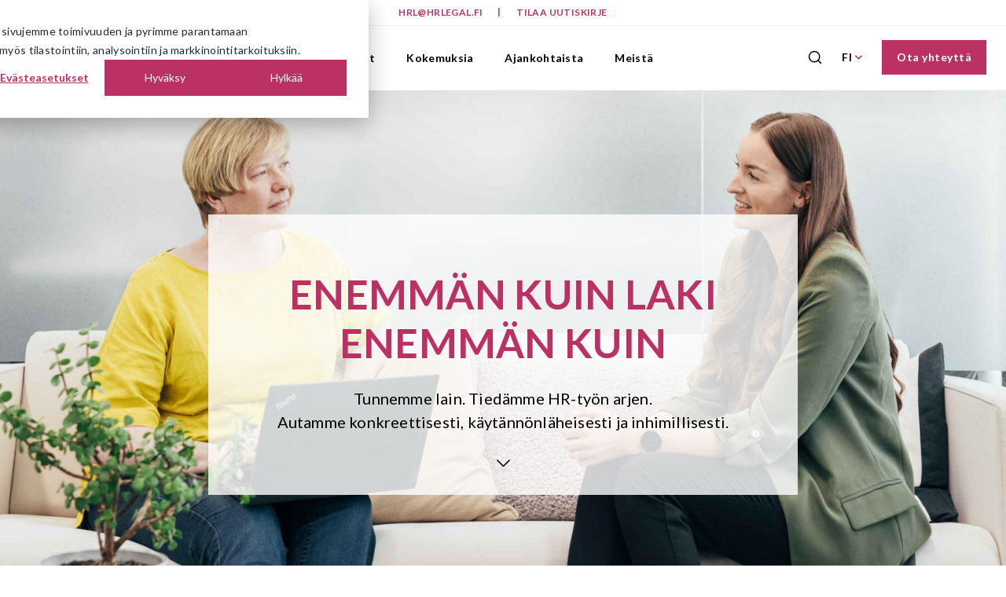

--- FILE ---
content_type: text/html; charset=UTF-8
request_url: https://hrlegalservices.fi/
body_size: 17293
content:
<!doctype html><html lang="fi"><head>
    <meta charset="utf-8">
    <title>HR Legal Services  l  Työelämästä työelämystä!</title>
    <link rel="shortcut icon" href="https://hrlegalservices.fi/hubfs/hrlegal-favicon-300x300.png">
    <meta name="description" content="Enemmän kuin laki. Enemmän kuin HR. Monipuolisten palveluidemme avulla olemme tukenasi muutoksessa, kehityksessä ja kasvussa. ">
    
    
    
    
    
    <meta name="viewport" content="width=device-width, initial-scale=1">

    
    <meta property="og:description" content="Enemmän kuin laki. Enemmän kuin HR. Monipuolisten palveluidemme avulla olemme tukenasi muutoksessa, kehityksessä ja kasvussa. ">
    <meta property="og:title" content="HR Legal Services  l  Työelämästä työelämystä!">
    <meta name="twitter:description" content="Enemmän kuin laki. Enemmän kuin HR. Monipuolisten palveluidemme avulla olemme tukenasi muutoksessa, kehityksessä ja kasvussa. ">
    <meta name="twitter:title" content="HR Legal Services  l  Työelämästä työelämystä!">

    

    
    <style>
a.cta_button{-moz-box-sizing:content-box !important;-webkit-box-sizing:content-box !important;box-sizing:content-box !important;vertical-align:middle}.hs-breadcrumb-menu{list-style-type:none;margin:0px 0px 0px 0px;padding:0px 0px 0px 0px}.hs-breadcrumb-menu-item{float:left;padding:10px 0px 10px 10px}.hs-breadcrumb-menu-divider:before{content:'›';padding-left:10px}.hs-featured-image-link{border:0}.hs-featured-image{float:right;margin:0 0 20px 20px;max-width:50%}@media (max-width: 568px){.hs-featured-image{float:none;margin:0;width:100%;max-width:100%}}.hs-screen-reader-text{clip:rect(1px, 1px, 1px, 1px);height:1px;overflow:hidden;position:absolute !important;width:1px}
</style>

<link rel="stylesheet" href="https://hrlegalservices.fi/hubfs/hub_generated/template_assets/1/123072485971/1768829225857/template_main.min.css">
<link rel="stylesheet" href="https://hrlegalservices.fi/hubfs/hub_generated/template_assets/1/123076478021/1768829227799/template_theme-overrides.css">
<link rel="stylesheet" href="https://hrlegalservices.fi/hubfs/hub_generated/module_assets/1/123204802149/1748258413309/module_HR_-_Navigation_Header.min.css">
<link rel="stylesheet" href="https://hrlegalservices.fi/hubfs/hub_generated/module_assets/1/236833384683/1747732502023/module_Breadcrumbs.min.css">

<style>
.homehero-wrapper { padding: 90px 0; min-height: calc(100vh - 115px); height: 100%; display: flex; align-items: flex-end; justify-content: center; animation: fadeInAnimation ease 5s;
    animation-iteration-count: 1;
    animation-fill-mode: forwards; }
@keyframes fadeInAnimation {
    0% {
        opacity: 0;
    }
    100% {
        opacity: 1;
     }
}
@media (min-width: 768px) {
.homehero-wrapper .hero-bg { 
   display: none;
  }
}
.homehero-wrapper .hero-text { background: rgba(255,255,255,0.8); padding: 70px 60px 20px 60px; width: 750px; max-width: 100%; text-align: center; }
.homehero-wrapper .hero-text p { font-size: 20px; line-height: 30px; letter-spacing: 0.2px; margin: 0; }
.homehero-wrapper .hero-text .cta-secondary { margin-top: 30px; }
.homehero-wrapper .next-section { width: 43px; height: 43px; display: flex; align-items: center; justify-content: center; margin: 15px auto 0 auto; float: none; cursor: pointer;}
.homehero-wrapper h1 { margin-bottom: 25px; width: 630px; max-width: 100%; margin-left: auto; margin-right: auto; float: none; }

@media (max-width: 767px) {
  .homehero-wrapper { background: none !important; padding: 0; display: block; min-height: unset; height: auto; }
  .homehero-wrapper .hero-bg { display: block; width: 100%; height: auto; animation: fadeInAnimation ease 5s; animation-iteration-count: 1; animation-fill-mode: forwards; }
  .homehero-wrapper .hero-text { background: #FFF; padding: 40px 25px; width: 100%; }
  .homehero-wrapper .hero-text.nobottom { padding-bottom: 0; }
  .homehero-wrapper h1 { margin-bottom: 15px; width: 430px;}
  .homehero-wrapper .hero-text p { font-size: 18px; line-height: 28px; letter-spacing: 0.3px; margin: 0; }
}

</style>

<link rel="stylesheet" href="https://hrlegalservices.fi/hubfs/hub_generated/module_assets/1/123072503641/1744221105951/module_HR_-_Card_listing.min.css">
<link class="hs-async-css" rel="preload" href="https://hrlegalservices.fi/hubfs/hub_generated/template_assets/1/139071921564/1768829227730/template_slick.min.css" as="style" onload="this.onload=null;this.rel='stylesheet'">
<noscript><link rel="stylesheet" href="https://hrlegalservices.fi/hubfs/hub_generated/template_assets/1/139071921564/1768829227730/template_slick.min.css"></noscript>
<link rel="stylesheet" href="https://hrlegalservices.fi/hubfs/hub_generated/module_assets/1/123072503644/1744221107883/module_HR_-_CTA_banner_-image_bg.min.css">

  <style>
    .ctaimage-wrapper { ;}
  </style>


<style>
.logos-wrapper { padding: 110px 0 80px 0; overflow: hidden; }
.logos-wrapper .intro-text { display: flex; flex-wrap: wrap; align-items: center; justify-content: space-between; }
.logos-wrapper .intro-text.center { justify-content: center; }
.logos-wrapper .intro-text h2 { margin: 0; }
.logos-wrapper .cta-secondary.mobile { display: none; }
.logos-row { margin-top: 100px; }
.logos-row.desktop { display: block; }

.logos-row .slick-track {
  display: flex;
  height: auto;
  align-items: center;
  justify-content: center;
}
.logos-row .logo {  padding: 0 15px; text-align: center; }
.logos-row .logo img { max-width: 100%; height: auto; float: none; margin: auto; }

.testimonial-slider .slick-track { display: flex; align-items: flex-end; }
.section-content { width: 45%; max-width: 100%; margin: 100px auto 0 auto; float: none; }
.slide .content-wrap { display: flex; align-items: flex-start; }
.slide .quote-icon { margin-right: 20px; }
.slide .quote-text { width: calc(100% - 38px); }
.slide .quote-bottom { display: flex; flex-wrap: wrap; justify-content: space-between; align-items: flex-end; }
.slide .quote-bottom.margin { margin-top: 45px; }
.section-content .slick-list { overflow: visible; }
.slide {
  padding: 60px 60px 60px 30px;
  margin: 0 15px;
  box-sizing: content-box;
  background: #F3F3F3; 
  position: relative;
}
.slide:after { content: url('https://hrlegalservices.fi/hubfs/Images/Quote-arrow.svg'); position: absolute; bottom: -37px; left: 65px; width: 38px; height: 38px; }
.slide-quote * { font-weight: 600; font-size: 18px; line-height: 28px; letter-spacing: 0.2px; margin: 0; }
.slick-slide:focus {
  outline: 0;
}
.person-text p {
  font-size: 14px;
  line-height: 20px;
  margin: 0; 
}
.person-text p.person-name { font-weight: bold; font-size: 16px; line-height: 24px; }
.testimonial-slider-controls { display: flex; align-items: center; justify-content: space-between; position: relative; width: 200px; max-width: 100%; margin: 80px auto 0 auto; float: none; }
.testimonial-slider-controls .testimonial-pagingInfo { display: flex; margin-left: 25px; margin-right: 25px; font-size: 20px; line-height: 24px; }
.testimonial-prev-arrow, .testimonial-next-arrow { 
  background: #F3F3F3;
  border-radius: 100px;
  position: relative;
  width: 43px;
  height: 43px;
  display: flex;
  align-items: center;
  justify-content: center;
   cursor: pointer;
  transition: all .3s ease;
}
.testimonial-prev-arrow svg {
  margin-left: -3px;
}
.testimonial-next-arrow svg {
   margin-right: -3px;
}
.testimonial-prev-arrow:hover, .testimonial-next-arrow:hover {
  background: #5A3795;
}
.testimonial-prev-arrow:hover svg g, .testimonial-next-arrow:hover svg g {
 fill: #FFF;
}
.testimonial-prev-arrow svg { transform: rotate(180deg); transition: all .3s ease; }

@media (max-width: 767px) {
  .logos-wrapper { padding: 30px 0; }
  .logos-wrapper .intro-text { text-align: center; display: block; }
  .logos-wrapper .cta-secondary.desktop { display: none; }
  .logos-wrapper .cta-secondary.mobile { display: inline-block; margin-top: 30px; }
  .section-content { margin-top: 70px; }
  .logos-row {  margin-top: 50px; }
  .slide { padding: 40px 25px 25px; margin: 0 8px; }
  .slide-quote * { font-size: 16px; line-height: 24px; }
  .person-text p.person-name { font-size: 14px; line-height: 24px; }
  .slide:after { left: 50%; transform: translateX(-50%); }
  .slide .content-wrap { display: block; }
  .slide .quote-icon { margin-right: 0px; margin-bottom: 15px; }
  .slide .quote-text { width: 100%; }
  .slide .quote-bottom { flex-direction: column; align-items: flex-start; gap: 25px; }
  .slide .quote-bottom.margin { margin-top: 25px; }
  .testimonial-prev-arrow, .testimonial-next-arrow {  width: 38px; height: 38px; }
  .testimonial-next-arrow svg { margin-right: -5px; height: 14px; width: 8px; }
  .testimonial-prev-arrow svg { margin-left: -5px; height: 14px; width: 8px; }
  .testimonial-slider-controls .testimonial-pagingInfo { font-size: 18px; line-height: 22px; }
}

@media (max-width: 767px) {
  .section-content { width: 70%; }
}
</style>

<link rel="stylesheet" href="https://hrlegalservices.fi/hubfs/hub_generated/module_assets/1/125379397977/1744221170751/module_HR_-_Blog_listing.min.css">
<link rel="stylesheet" href="https://hrlegalservices.fi/hubfs/hub_generated/module_assets/1/123076478063/1744221114345/module_HR_-_CTA_banner.min.css">

  <style>
    .cta-textbox-wrapper { padding-top: 60px; padding-bottom: 140px;}
    @media(max-width: 767px) {
      .cta-textbox-wrapper { padding-top: 45px; padding-bottom: 75px;}
    }
  </style>

<!-- Editor Styles -->
<style id="hs_editor_style" type="text/css">
.dnd_area-row-0-force-full-width-section > .row-fluid {
  max-width: none !important;
}
.dnd_area-row-1-force-full-width-section > .row-fluid {
  max-width: none !important;
}
.dnd_area-row-2-force-full-width-section > .row-fluid {
  max-width: none !important;
}
.dnd_area-row-3-force-full-width-section > .row-fluid {
  max-width: none !important;
}
.dnd_area-row-4-force-full-width-section > .row-fluid {
  max-width: none !important;
}
.dnd_area-row-6-force-full-width-section > .row-fluid {
  max-width: none !important;
}
/* HubSpot Styles (default) */
.cell_16887168523202-padding {
  padding-left: 0px !important;
  padding-right: 0px !important;
}
.cell_16883870315962-padding {
  padding-left: 0px !important;
  padding-right: 0px !important;
}
.cell_16883899743792-padding {
  padding-left: 0px !important;
  padding-right: 0px !important;
}
.cell_1688649008807-padding {
  padding-left: 0px !important;
  padding-right: 0px !important;
}
.cell_16966064278242-padding {
  padding-left: 0px !important;
  padding-right: 0px !important;
}
/* HubSpot Styles (mobile) */
@media (max-width: 767px) {
  .widget_1688389974136-hidden {
    display: block !important;
  }
}
</style>
    

    
<!--  Added by GoogleTagManager integration -->
<script>
var _hsp = window._hsp = window._hsp || [];
window.dataLayer = window.dataLayer || [];
function gtag(){dataLayer.push(arguments);}

var useGoogleConsentModeV2 = true;
var waitForUpdateMillis = 1000;



var hsLoadGtm = function loadGtm() {
    if(window._hsGtmLoadOnce) {
      return;
    }

    if (useGoogleConsentModeV2) {

      gtag('set','developer_id.dZTQ1Zm',true);

      gtag('consent', 'default', {
      'ad_storage': 'denied',
      'analytics_storage': 'denied',
      'ad_user_data': 'denied',
      'ad_personalization': 'denied',
      'wait_for_update': waitForUpdateMillis
      });

      _hsp.push(['useGoogleConsentModeV2'])
    }

    (function(w,d,s,l,i){w[l]=w[l]||[];w[l].push({'gtm.start':
    new Date().getTime(),event:'gtm.js'});var f=d.getElementsByTagName(s)[0],
    j=d.createElement(s),dl=l!='dataLayer'?'&l='+l:'';j.async=true;j.src=
    'https://www.googletagmanager.com/gtm.js?id='+i+dl;f.parentNode.insertBefore(j,f);
    })(window,document,'script','dataLayer','GTM-TC34GKV');

    window._hsGtmLoadOnce = true;
};

_hsp.push(['addPrivacyConsentListener', function(consent){
  if(consent.allowed || (consent.categories && consent.categories.analytics)){
    hsLoadGtm();
  }
}]);

</script>

<!-- /Added by GoogleTagManager integration -->

    <link rel="canonical" href="https://hrlegalservices.fi">


<meta property="og:image" content="https://hrlegalservices.fi/hubfs/Somejakokuvat/Sivujen%20somejakokuvat/Somejakokuva29.jpg">
<meta property="og:image:width" content="1080">
<meta property="og:image:height" content="1080">
<meta property="og:image:alt" content="HR Legal Services apuna muutoksessa, kasvussa ja kehityksessä.">
<meta name="twitter:image" content="https://hrlegalservices.fi/hubfs/Somejakokuvat/Sivujen%20somejakokuvat/Somejakokuva29.jpg">
<meta name="twitter:image:alt" content="HR Legal Services apuna muutoksessa, kasvussa ja kehityksessä.">

<meta property="og:url" content="https://hrlegalservices.fi">
<meta name="twitter:card" content="summary_large_image">
<meta http-equiv="content-language" content="fi">
<link rel="alternate" hreflang="en" href="https://hrlegalservices.fi/en/">
<link rel="alternate" hreflang="fi" href="https://hrlegalservices.fi">






   
    <link rel="preconnect" href="https://fonts.googleapis.com">
  <link rel="preconnect" href="https://fonts.gstatic.com" crossorigin>

    <script>
      const link = document.createElement('link');
      link.rel = 'stylesheet';
      link.href = 'https://fonts.googleapis.com/css2?family=Lato:ital,wght@0,300;0,400;0,700;1,300;1,400;1,700&display=swap';
      document.head.appendChild(link);
    </script>
    
 
    
  <meta name="generator" content="HubSpot"></head>
  <body>
<!--  Added by GoogleTagManager integration -->
<noscript><iframe src="https://www.googletagmanager.com/ns.html?id=GTM-TC34GKV" height="0" width="0" style="display:none;visibility:hidden"></iframe></noscript>

<!-- /Added by GoogleTagManager integration -->

    <div class="body-wrapper   hs-content-id-123207655096 hs-site-page page ">
      
        <div data-global-resource-path="HR Legal Theme/templates/partials/header.html"><header class="top-header static">

  

  <a href="#main-content" class="header__skip">Skip to content</a>

  <div id="hs_cos_wrapper_module_16884574517115" class="hs_cos_wrapper hs_cos_wrapper_widget hs_cos_wrapper_type_module" style="" data-hs-cos-general-type="widget" data-hs-cos-type="module"><div class="header-top">
   
    
    
      
    
    <a href="mailto:hrl@hrlegal.fi">
      hrl@hrlegal.fi
    </a>
 
    
    
    <a href="https://hrlegalservices.fi/uutiskirje">
      Tilaa uutiskirje
    </a>

</div>
<div class="header__container">
  <div class="page-center">
   <div class="header-row"> 
    <div class="header__logo header__logo--main">
      
        
        <a href="https://hrlegalservices.fi">
          
          
            
          
           
          <img src="https://hrlegalservices.fi/hubfs/hr-logo-black.svg" alt="hr-logo-black" loading="eager" width="114" height="71" style="max-width: 100%; height: auto;">
        </a>
    </div>
<nav>
      <div class="header__navigation" aria-label="Main navigation">
  <ul class="nav__main-menu">
    
    <li aria-haspopup="true" class="nav__main-menu--link  has-child">
      
        <a class="link" href="https://hrlegalservices.fi/palvelut">Palvelut</a>
        <img class="mobile-sub-arrow" src="https://hrlegalservices.fi/hubfs/Images/mobile-arrow-right.svg" width="38" height="38" alt="show sub items">
      
      
        
          
        <div class="nav__sub-menu mega">
          <div class="page-center">
            <div class="mobile-v-top">
              <p aria-label="Palaa takaisin" class="back-button first"><img src="https://hrlegalservices.fi/hubfs/Images/chevron-left.svg" width="5" height="9" alt="back">Palaa takaisin</p>
              <p class="menu-slide-title">Palvelut</p>
            </div>
            <ul class="nav__sub-menu--group">
              
                <li class="nav__sub-menu--link has-child">
                  
                  
                  
                    
                  
                   
                  <img class="title-icon" src="https://hrlegalservices.fi/hubfs/Images/Vuokra%20HR_palvelutunnus.svg" alt="Vuokra HR_palvelutunnus" loading="lazy" width="46" height="40" style="max-width: 100%; height: auto;">
                
                  
                  <a href="https://hrlegalservices.fi/interim-hr">Interim HR </a>
                  <img class="mobile-sub-arrow" src="https://hrlegalservices.fi/hubfs/Images/mobile-arrow-right.svg" width="38" height="38" alt="show sub items">
                  
                  
                  <div class="sub-links">
                    <div class="mobile-v-top">
                      <p class="back-button second"><img src="https://hrlegalservices.fi/hubfs/Images/chevron-left.svg" width="5" height="9" alt="back">Palaa takaisin</p>
                      <p class="menu-slide-title">Interim HR </p>
                    </div>
                    <div class="submenu__wrapper ">
                    
                      
                       <p class="nav__sub-sub-link-text">Osaajat eri rooleihin</p>
                    
                    
                      
                      <a data-inner="sublink-mobile" data-test="no" href="https://hrlegalservices.fi/interim-hr#asiantuntija">HR-johtaja</a>
                      
                    
                      
                      <a data-inner="sublink-mobile" data-test="no" href="https://hrlegalservices.fi/interim-hr#asiantuntija">HR-päällikkö</a>
                      
                    
                      
                      <a data-inner="sublink-mobile" data-test="no" href="https://hrlegalservices.fi/interim-hr#asiantuntija">HR Business Partner</a>
                      
                    
                      
                      <a data-inner="sublink-mobile" data-test="no" href="https://hrlegalservices.fi/interim-hr#asiantuntija">HR-projektipäällikkö</a>
                      
                    
                      
                      <a data-inner="sublink-mobile" data-test="no" href="https://hrlegalservices.fi/interim-hr#asiantuntija">Työsuhdejuristi</a>
                      
                    
                      
                      <a data-inner="sublink-mobile" data-test="no" href="https://hrlegalservices.fi/interim-hr#asiantuntija">HR-mentori</a>
                      
                    
                      
                       <p class="nav__sub-sub-link-text">Ratkaisut eri tilanteisiin</p>
                    
                    
                      
                      <a data-inner="sublink-mobile" data-test="no" href="https://hrlegalservices.fi/interim-hr#ratkaisu">Akuutit tilanteet</a>
                      
                    
                      
                      <a data-inner="sublink-mobile" data-test="no" href="https://hrlegalservices.fi/interim-hr#ratkaisu">Sijaisuudet</a>
                      
                    
                      
                      <a data-inner="sublink-mobile" data-test="no" href="https://hrlegalservices.fi/interim-hr#ratkaisu">Jatkuva palvelu</a>
                      
                    
                      
                      <a data-inner="sublink-mobile" data-test="no" href="https://hrlegalservices.fi/interim-hr#ratkaisu">Kehityshankkeet</a>
                      
                    
                      
                      <a data-inner="sublink-mobile" data-test="no" href="https://hrlegalservices.fi/interim-hr#ratkaisu">Muutostilanteet</a>
                      
                    
                    </div>
                  </div>
                  
                </li>
              
                <li class="nav__sub-menu--link has-child">
                  
                  
                  
                    
                  
                   
                  <img class="title-icon" src="https://hrlegalservices.fi/hubfs/Images/HR%20Juridiset%20palvelut_palvelutunnus.svg" alt="HR Juridiset palvelut_palvelutunnus" loading="lazy" width="42" height="40" style="max-width: 100%; height: auto;">
                
                  
                  <a href="https://hrlegalservices.fi/juridiset-palvelut">Juridiset palvelut</a>
                  <img class="mobile-sub-arrow" src="https://hrlegalservices.fi/hubfs/Images/mobile-arrow-right.svg" width="38" height="38" alt="show sub items">
                  
                  
                  <div class="sub-links">
                    <div class="mobile-v-top">
                      <p class="back-button second"><img src="https://hrlegalservices.fi/hubfs/Images/chevron-left.svg" width="5" height="9" alt="back">Palaa takaisin</p>
                      <p class="menu-slide-title">Juridiset palvelut</p>
                    </div>
                    <div class="submenu__wrapper ">
                    
                      
                       <p class="nav__sub-sub-link-text">Joustavasti eri tarpeisiin</p>
                    
                    
                      
                      <a data-inner="sublink-mobile" data-test="no" href="https://hrlegalservices.fi/juridinen-konsultointi">Juridinen konsultointi</a>
                      
                    
                      
                      <a data-inner="sublink-mobile" data-test="no" href="https://hrlegalservices.fi/juridiset-palvelut#tarve">Jatkuva HR-juristipalvelu</a>
                      
                    
                      
                      <a data-inner="sublink-mobile" data-test="no" href="https://hrlegalservices.fi/juridiset-palvelut#tarve">Interim HR-juristi</a>
                      
                    
                      
                      <a data-inner="sublink-mobile" data-test="no" href="https://hrlegalservices.fi/juridiset-palvelut#tarve">Juridiset projektit</a>
                      
                    
                      
                      <a data-inner="sublink-mobile" data-test="no" href="https://hrlegalservices.fi/juridiset-valmennukset">Juridiset valmennukset</a>
                      
                    
                      
                       <p class="nav__sub-sub-link-text">Muutospalvelut</p>
                    
                    
                      
                      <a data-inner="sublink-mobile" data-test="no" href="https://hrlegalservices.fi/muutosneuvottelut">Muutosneuvottelut</a>
                      
                    
                      
                      <a data-inner="sublink-mobile" data-test="no" href="https://hrlegalservices.fi/muutosturvavalmennus">Muutosturvavalmennus</a>
                      
                    
                      
                      <a data-inner="sublink-mobile" data-test="no" href="https://hrlegalservices.fi/yt-neuvottelut">YT-neuvottelut</a>
                      
                    
                    </div>
                  </div>
                  
                </li>
              
                <li class="nav__sub-menu--link has-child">
                  
                  
                  
                    
                  
                   
                  <img class="title-icon" src="https://hrlegalservices.fi/hubfs/Images/HR_ikoni.svg" alt="HR_ikoni" loading="lazy" width="44" height="40" style="max-width: 100%; height: auto;">
                
                  
                  <a href="https://hrlegalservices.fi/hr-palvelut">HR-palvelut</a>
                  <img class="mobile-sub-arrow" src="https://hrlegalservices.fi/hubfs/Images/mobile-arrow-right.svg" width="38" height="38" alt="show sub items">
                  
                  
                  <div class="sub-links">
                    <div class="mobile-v-top">
                      <p class="back-button second"><img src="https://hrlegalservices.fi/hubfs/Images/chevron-left.svg" width="5" height="9" alt="back">Palaa takaisin</p>
                      <p class="menu-slide-title">HR-palvelut</p>
                    </div>
                    <div class="submenu__wrapper submenu__wrapper-long">
                    
                      
                      <a data-inner="sublink-mobile" data-test="no" href="https://hrlegalservices.fi/hr-konsultointi">HR-konsultointi</a>
                      
                    
                      
                       <p class="nav__sub-sub-link-text">Ihmiset ja työyhteisö</p>
                    
                    
                      
                      <a data-inner="sublink-mobile" data-test="no" href="https://hrlegalservices.fi/tyoyhteisosovittelu">Työyhteisösovittelu</a>
                      
                    
                      
                      <a data-inner="sublink-mobile" data-test="no" href="https://hrlegalservices.fi/coaching-ja-tyonohjaus">Coaching ja työnohjaus</a>
                      
                    
                      
                      <a data-inner="sublink-mobile" data-test="no" href="https://hrlegalservices.fi/johtamisen-kehittaminen">Johtamisen kehittäminen</a>
                      
                    
                      
                      <a data-inner="sublink-mobile" data-test="no" href="https://hrlegalservices.fi/tuki-ristiriitatilanteissa">Tuki ristiriitatilanteissa</a>
                      
                    
                      
                       <p class="nav__sub-sub-link-text">Kulttuuri ja organisaatio</p>
                    
                    
                      
                      <a data-inner="sublink-mobile" data-test="no" href="https://hrlegalservices.fi/palkitseminen-ja-palkkausjarjestelmat">Palkitseminen ja palkkausjärjestelmät</a>
                      
                    
                      
                      <a data-inner="sublink-mobile" data-test="no" href="https://hrlegalservices.fi/monimuotoisuus-ja-inklusiivinen-tyokulttuuri">Monimuotoisuus ja inklusiivinen työkulttuuri</a>
                      
                    
                      
                      <a data-inner="sublink-mobile" data-test="no" href="https://hrlegalservices.fi/kehitys-ja-muutosprojektit">Kehitys- ja muutosprojektit</a>
                      
                    
                      
                      <a data-inner="sublink-mobile" data-test="no" href="https://hrlegalservices.fi/tutkimus-ja-data">Tutkimus ja data</a>
                      
                    
                      
                       <p class="nav__sub-sub-link-text">Kartoitukset</p>
                    
                    
                      
                      <a data-inner="sublink-mobile" data-test="no" href="https://hrlegalservices.fi/hr-ja-lakikartoitukset">HR- ja lakikartoitukset</a>
                      
                    
                      
                      <a data-inner="sublink-mobile" data-test="no" href="https://hrlegalservices.fi/palkkakartoitus">Palkkakartoitus</a>
                      
                    
                      
                      <a data-inner="sublink-mobile" data-test="no" href="https://hrlegalservices.fi/monimuotoisuuskartoitus">Monimuotoisuuskartoitus</a>
                      
                    
                    </div>
                  </div>
                  
                </li>
              
                <li class="nav__sub-menu--link has-child">
                  
                  
                  
                    
                  
                   
                  <img class="title-icon" src="https://hrlegalservices.fi/hubfs/Images/Valmennukset_palvelutunnus.svg" alt="Valmennukset_palvelutunnus" loading="lazy" width="34" height="41" style="max-width: 100%; height: auto;">
                
                  
                  <a href="https://hrlegalservices.fi/valmennukset">Valmennukset</a>
                  <img class="mobile-sub-arrow" src="https://hrlegalservices.fi/hubfs/Images/mobile-arrow-right.svg" width="38" height="38" alt="show sub items">
                  
                  
                  <div class="sub-links">
                    <div class="mobile-v-top">
                      <p class="back-button second"><img src="https://hrlegalservices.fi/hubfs/Images/chevron-left.svg" width="5" height="9" alt="back">Palaa takaisin</p>
                      <p class="menu-slide-title">Valmennukset</p>
                    </div>
                    <div class="submenu__wrapper ">
                    
                      
                       <p class="nav__sub-sub-link-text">Räätälöidysti yrityksellesi</p>
                    
                    
                      
                      <a data-inner="sublink-mobile" data-test="no" href="https://hrlegalservices.fi/esihenkilovalmennus">Esihenkilövalmennus</a>
                      
                    
                      
                      <a data-inner="sublink-mobile" data-test="no" href="https://hrlegalservices.fi/tyooikeutta-esihenkiloille">Työoikeutta esihenkilöille -valmennus</a>
                      
                    
                      
                      <a data-inner="sublink-mobile" data-test="no" href="https://hrlegalservices.fi/juridiset-valmennukset">Juridinen valmennus</a>
                      
                    
                      
                      <a data-inner="sublink-mobile" data-test="no" href="https://hrlegalservices.fi/tyoyhteisovalmennus">Työyhteisövalmennus</a>
                      
                    
                      
                      <a data-inner="sublink-mobile" data-test="no" href="https://hrlegalservices.fi/muutosturvavalmennus">Muutosturvavalmennus</a>
                      
                    
                      
                       <p class="nav__sub-sub-link-text">Kaikille avoimet</p>
                    
                    
                      
                      <a data-inner="sublink-mobile" data-test="no" href="https://hrlegalservices.fi/hr-law-partner">HR Law Partner®</a>
                      
                    
                      
                      <a data-inner="sublink-mobile" data-test="no" href="https://hrlegalservices.fi/johdon-hr-partner">Johdon HR Partner</a>
                      
                    
                      
                      <a data-inner="sublink-mobile" data-test="no" href="https://hrlegalservices.fi/leader-esihenkilovalmennus">Leader-esihenkilövalmennus</a>
                      
                    
                    </div>
                  </div>
                  
                </li>
              
            </ul>
          </div>
        </div>
      
        
      </li>
    
    <li class="nav__main-menu--link  nomega">
      
        <a class="link" href="https://hrlegalservices.fi/kokemuksia">Kokemuksia</a>
        
      
      
        
      </li>
    
    <li aria-haspopup="true" class="nav__main-menu--link  has-child nomega">
      
        <a class="link" href="https://hrlegalservices.fi/ajankohtaista">Ajankohtaista</a>
        <img class="mobile-sub-arrow" src="https://hrlegalservices.fi/hubfs/Images/mobile-arrow-right.svg" width="38" height="38" alt="show sub items">
      
      
        
          
        <div class="nav__sub-menu normal">
          <div class="mobile-v-top">
              <p class="back-button first"><img src="https://hrlegalservices.fi/hubfs/Images/chevron-left.svg" width="5" height="9" alt="back">Palaa takaisin</p>
              <p class="menu-slide-title">Ajankohtaista</p>
            </div>
          
            <ul class="nav__sub-menu--group">
              
                <li class="nav__sub-menu--link">
                  
                  
                  <a href="https://hrlegalservices.fi/webinaarit-ja-tilaisuudet">Webinaarit ja tilaisuudet</a>
                  
                  
                  
                </li>
              
                <li class="nav__sub-menu--link">
                  
                  
                  <a href="https://hrlegalservices.fi/alkavat-valmennukset">Alkavat valmennukset</a>
                  
                  
                  
                </li>
              
                <li class="nav__sub-menu--link">
                  
                  
                  <a href="https://hrlegalservices.fi/blogi">Blogi</a>
                  
                  
                  
                </li>
              
                <li class="nav__sub-menu--link">
                  
                  
                  <a href="https://hrlegalservices.fi/uutiset">Uutiset</a>
                  
                  
                  
                </li>
              
                <li class="nav__sub-menu--link">
                  
                  
                  <a href="https://hrlegalservices.fi/rekrytointi-ja-suorahaku/avoimet-tyopaikat">Asiakasyritystemme avoimet työpaikat</a>
                  
                  
                  
                </li>
              
            </ul>
        </div>
      
        
      </li>
    
    <li aria-haspopup="true" class="nav__main-menu--link  has-child nomega">
      
        <a class="link" href="https://hrlegalservices.fi/meista">Meistä</a>
        <img class="mobile-sub-arrow" src="https://hrlegalservices.fi/hubfs/Images/mobile-arrow-right.svg" width="38" height="38" alt="show sub items">
      
      
        
          
        <div class="nav__sub-menu normal">
          <div class="mobile-v-top">
              <p class="back-button first"><img src="https://hrlegalservices.fi/hubfs/Images/chevron-left.svg" width="5" height="9" alt="back">Palaa takaisin</p>
              <p class="menu-slide-title">Meistä</p>
            </div>
          
            <ul class="nav__sub-menu--group">
              
                <li class="nav__sub-menu--link">
                  
                  
                  <a href="https://hrlegalservices.fi/asiantuntijat">Asiantuntijat</a>
                  
                  
                  
                </li>
              
                <li class="nav__sub-menu--link">
                  
                  
                  <a href="https://hrlegalservices.fi/arvot-ja-tarina">Arvot ja tarina</a>
                  
                  
                  
                </li>
              
                <li class="nav__sub-menu--link">
                  
                  
                  <a href="https://hrlegalservices.rekrytointi.com/paikat/index.php?o=A_LOJ&amp;list=2&amp;key=o3nJ1xPH1wdy51PN&amp;rspvt=qsrnkyp6jfkk0sw4w4gcckg8k8wkwg0">Mukaan tiimiin?</a>
                  
                  
                  
                </li>
              
            </ul>
        </div>
      
        
      </li>
    
  </ul>
        
        <div class="mobilenav-ctas">
          
          
          <a class="cta-primary" href="https://hrlegalservices.fi/ota-yhteytta">
            Ota yhteyttä
          </a>
          
          
          
          <a class="cta-secondary" href="https://hrlegalservices.fi/uutiskirje">
            Tilaa viikkokirje
          </a>

        </div>
  </div>
     </nav>
     <div class="header-right">
       
      <div class="header-search">
        <form data-hs-do-not-collect="true" action="/hs-search-results" class="search--menu">
									<input type="search" class="hs-site-search-input" name="term" autocomplete="off" placeholder="Hae" id="search-site">
                          <input type="hidden" name="language" value="fi">
                          <input type="hidden" name="type" value="SITE_PAGE">
                          <input type="hidden" name="type" value="LANDING_PAGE">
                          <input type="hidden" name="type" value="BLOG_POST">
                          <input type="hidden" name="type" value="LISTING_PAGE">
									<label for="search-site" class="margin-0 hide-text">Hae</label>

                  <svg width="18px" height="18px" viewbox="0 0 18 18" version="1.1" xmlns="http://www.w3.org/2000/svg" xmlns:xlink="http://www.w3.org/1999/xlink">
                    <g id="Page-1" stroke="none" stroke-width="1" fill="none" fill-rule="evenodd" stroke-linecap="round" stroke-linejoin="round">
                    <g id="search" transform="translate(1.000000, 1.000000)" stroke="#000000" stroke-width="1.5">
                    <path d="M7.16667,13.8333 C10.8486,13.8333 13.8333,10.8486 13.8333,7.16667 C13.8333,3.48477 10.8486,0.5 7.16667,0.5 C3.48477,0.5 0.5,3.48477 0.5,7.16667 C0.5,10.8486 3.48477,13.8333 7.16667,13.8333 Z" id="Path"></path>
                    <path d="M15.5,15.5 L11.875,11.875" id="Path"></path>
                </g>
            </g>
        </svg>

								</form>
      </div>
       
       <ul class="ls no-list">
      <li>
         
           
         
         <a class="language-switcher" href="#">FI<svg width="9px" height="6px" viewbox="0 0 9 6" version="1.1" xmlns="http://www.w3.org/2000/svg" xmlns:xlink="http://www.w3.org/1999/xlink">
                <g id="Page-1" stroke="none" stroke-width="1" fill="none" fill-rule="evenodd">
                    <g id="chevron-down-(1)" fill="#BC3163">
                        <path d="M4.15979,5.3724 C4.34536,5.54253 4.65464,5.54253 4.84021,5.3724 L8.86082,1.7051 C9.04639,1.51607 9.04639,1.23251 8.86082,1.06238 L8.3866,0.627599 C8.20103,0.457467 7.89175,0.457467 7.68557,0.627599 L4.51031,3.53875 L1.31443,0.627599 C1.10825,0.457467 0.798969,0.457467 0.613402,0.627599 L0.139175,1.06238 C-0.0463918,1.23251 -0.0463918,1.51607 0.139175,1.7051 L4.15979,5.3724 Z" id="Path"></path>
                    </g>
                </g>
            </svg>
        </a>
         <ul class="no-list">
            
            <li><a href="/en/">EN</a></li>
         </ul>
      </li>
   </ul>

      
          
          <a class="cta-primary" href="https://hrlegalservices.fi/ota-yhteytta">
            Ota yhteyttä
          </a>
       
       <div class="header--toggle header__navigation--toggle">
          <div class="mobile-trigger"><i></i></div>
        </div>
       
     </div>
     
   </div>   
    </div>

  </div></div>
  
  


</header></div>
      <div class="dnd-section">
        <div class="section">
          <div class="row-fluid-wrapper row-depth-1 row-number-1 dnd-section">
            <div class="page-center">
              <div id="hs_cos_wrapper_module_174765329035067" class="hs_cos_wrapper hs_cos_wrapper_widget hs_cos_wrapper_type_module" style="" data-hs-cos-general-type="widget" data-hs-cos-type="module">










  
  
    
  

  
  
    
  

  
  
    
  





</div>  
            </div>
          </div>
        </div>
        </div>
      

      

      <main id="main-content" class="body-container-wrapper">
        



<div class="container-fluid body-container body-container--home">
<div class="row-fluid-wrapper">
<div class="row-fluid">
<div class="span12 widget-span widget-type-cell " style="" data-widget-type="cell" data-x="0" data-w="12">

<div class="row-fluid-wrapper row-depth-1 row-number-1 dnd_area-row-0-force-full-width-section dnd-section">
<div class="row-fluid ">
<div class="span12 widget-span widget-type-cell cell_16887168523202-padding dnd-column" style="" data-widget-type="cell" data-x="0" data-w="12">

<div class="row-fluid-wrapper row-depth-1 row-number-2 dnd-row">
<div class="row-fluid ">
<div class="span12 widget-span widget-type-custom_widget dnd-module" style="" data-widget-type="custom_widget" data-x="0" data-w="12">
<div id="hs_cos_wrapper_widget_1688716852064" class="hs_cos_wrapper hs_cos_wrapper_widget hs_cos_wrapper_type_module" style="" data-hs-cos-general-type="widget" data-hs-cos-type="module"><div class="homehero-wrapper section" style="background: url('https://hrlegalservices.fi/hubfs/Nettisivujen%20materiaalit/Sivuston%20artikkeli-%20ja%20kuvituskuvat/Ihmiset/Iso%20taustakuva%20%283000%20x%201790%20px%29/18.jpg'); background-size: cover; background-position: center; background-repeat: no-repeat;">
	
	
		
	
	 

    <img class="hero-bg" src="https://hrlegalservices.fi/hs-fs/hubfs/Nettisivujen%20materiaalit/Sivuston%20artikkeli-%20ja%20kuvituskuvat/Ihmiset/Iso%20taustakuva%20(3000%20x%201790%20px)/18.jpg?width=2000&amp;name=18.jpg" alt="18" loading="eager" width="2000" style="max-width: 100%; height: auto;" srcset="https://hrlegalservices.fi/hs-fs/hubfs/Nettisivujen%20materiaalit/Sivuston%20artikkeli-%20ja%20kuvituskuvat/Ihmiset/Iso%20taustakuva%20(3000%20x%201790%20px)/18.jpg?width=1000&amp;name=18.jpg 1000w, https://hrlegalservices.fi/hs-fs/hubfs/Nettisivujen%20materiaalit/Sivuston%20artikkeli-%20ja%20kuvituskuvat/Ihmiset/Iso%20taustakuva%20(3000%20x%201790%20px)/18.jpg?width=2000&amp;name=18.jpg 2000w, https://hrlegalservices.fi/hs-fs/hubfs/Nettisivujen%20materiaalit/Sivuston%20artikkeli-%20ja%20kuvituskuvat/Ihmiset/Iso%20taustakuva%20(3000%20x%201790%20px)/18.jpg?width=3000&amp;name=18.jpg 3000w, https://hrlegalservices.fi/hs-fs/hubfs/Nettisivujen%20materiaalit/Sivuston%20artikkeli-%20ja%20kuvituskuvat/Ihmiset/Iso%20taustakuva%20(3000%20x%201790%20px)/18.jpg?width=4000&amp;name=18.jpg 4000w, https://hrlegalservices.fi/hs-fs/hubfs/Nettisivujen%20materiaalit/Sivuston%20artikkeli-%20ja%20kuvituskuvat/Ihmiset/Iso%20taustakuva%20(3000%20x%201790%20px)/18.jpg?width=5000&amp;name=18.jpg 5000w, https://hrlegalservices.fi/hs-fs/hubfs/Nettisivujen%20materiaalit/Sivuston%20artikkeli-%20ja%20kuvituskuvat/Ihmiset/Iso%20taustakuva%20(3000%20x%201790%20px)/18.jpg?width=6000&amp;name=18.jpg 6000w" sizes="(max-width: 2000px) 100vw, 2000px">

    <div class="hero-text  nobottom">
      <h1 class="title"></h1>
       <p>Tunnemme lain. Tiedämme HR-työn arjen.</p>
<p>Autamme konkreettisesti, käytännönläheisesti ja inhimillisesti.</p>
      
      
      <div class="next-section">
        <img src="https://hrlegalservices.fi/hubfs/Images/Chevron-down.svg" alt="next section">
      </div>
    </div>
</div>


</div>

</div><!--end widget-span -->
</div><!--end row-->
</div><!--end row-wrapper -->

</div><!--end widget-span -->
</div><!--end row-->
</div><!--end row-wrapper -->

<div class="row-fluid-wrapper row-depth-1 row-number-3 dnd-section dnd_area-row-1-force-full-width-section">
<div class="row-fluid ">
<div class="span12 widget-span widget-type-cell dnd-column" style="" data-widget-type="cell" data-x="0" data-w="12">

<div class="row-fluid-wrapper row-depth-1 row-number-4 dnd-row">
<div class="row-fluid ">
<div class="span12 widget-span widget-type-custom_widget dnd-module" style="" data-widget-type="custom_widget" data-x="0" data-w="12">
<div id="hs_cos_wrapper_module_17582871786495" class="hs_cos_wrapper hs_cos_wrapper_widget hs_cos_wrapper_type_module" style="" data-hs-cos-general-type="widget" data-hs-cos-type="module">
<div class="cards-section section threecol white-bg">
  <div class="page-center">
     
    <div class="section-intro anim">
      <h2>Palvelumme</h2>
    </div>
    
  </div>
  <div class="page-center">
    <div class="boxes-row">
      
        <div class="box anim center-align">
         
          
          
            
          
           
          <img class="normal-image" src="https://hrlegalservices.fi/hubfs/Images/HR%20Juridiset%20palvelut_palvelutunnus.svg" alt="HR Juridiset palvelut_palvelutunnus" loading="lazy" width="42" height="40" style="max-width: 100%; height: auto;">
        
          
          
          
            
          
           
          <img class="hover-image" src="https://hrlegalservices.fi/hubfs/Images/Juridiset%20palvelut_palvelutunnus-1.svg" alt="Juridiset palvelut_palvelutunnus-1" loading="lazy" width="42" height="40" style="max-width: 100%; height: auto;">
        
          <h4>HR juridiset palvelut</h4>
          <div><p><span><br>Juridiset palvelumme ovat apunasi kaikissa työsuhteisiin liittyvissä asioissa riippumatta organisaatiosi koosta tai toimialasta</span><span>.</span></p>
<p><span> Tiimimme HR-juristeilla on yhteensä yli 200 vuotta työkokemusta HR-rooleista erilaisissa yrityksissä. </span></p></div>
          
          
            
            <a class="readmore" href="https://hrlegalservices.fi/juridiset-palvelut">
              Lue lisää 
                <svg width="5px" height="10px" viewbox="0 0 5 10" version="1.1" xmlns="http://www.w3.org/2000/svg" xmlns:xlink="http://www.w3.org/1999/xlink">
                    <g id="Page-1" stroke="none" stroke-width="1" fill="none" fill-rule="evenodd">
                        <g id="chevron-down" fill="#BC3163">
                            <path d="M4.8724,5.59021 C5.04253,5.40464 5.04253,5.09536 4.8724,4.90979 L1.2051,0.889175 C1.01607,0.703608 0.732514,0.703608 0.562381,0.889175 L0.127599,1.3634 C-0.0425334,1.54897 -0.0425334,1.85825 0.127599,2.06443 L3.03875,5.23969 L0.127599,8.43557 C-0.0425331,8.64175 -0.0425331,8.95103 0.127599,9.1366 L0.562382,9.61082 C0.732514,9.79639 1.01607,9.79639 1.2051,9.61082 L4.8724,5.59021 Z" id="Path"></path>
                        </g>
                    </g>
                </svg>
            </a>
          
        </div>
      
        <div class="box anim center-align">
         
          
          
            
          
           
          <img class="normal-image" src="https://hrlegalservices.fi/hubfs/Images/Vuokra%20HR_palvelutunnus.svg" alt="Vuokra HR_palvelutunnus" loading="lazy" width="46" height="40" style="max-width: 100%; height: auto;">
        
          
          
          
            
          
           
          <img class="hover-image" src="https://hrlegalservices.fi/hubfs/Images/Vuokra%20HR_palvelutunnus-1.svg" alt="Vuokra HR_palvelutunnus-1" loading="lazy" width="46" height="40" style="max-width: 100%; height: auto;">
        
          <h4>HR-konsultointi &amp; <br>Interim HR</h4>
          <div><p><span><strong><br><a href="/hr-konsultointi" rel="noopener" target="_blank">HR-konsultointi</a></strong><br>on nopea ja joustava tapa saada asiantuntevaa HR-tukea ilman pitkiä sopimuksia tai sitoumuksia.&nbsp;</span></p>
<p><span><a href="/interim-hr" rel="noopener" target="_blank"><strong>Interim HR -palvelu</strong></a> <br>tarjoaa&nbsp;yrityksellesi mahdollisuuden täyttää väliaikaisia henkilöstötarpeita tehokkaasti ja ilman pitkiä sitoumuksia.</span></p></div>
          
        </div>
      
        <div class="box anim center-align">
         
          
          
            
          
           
          <img class="normal-image" src="https://hrlegalservices.fi/hubfs/Images/Valmennukset_palvelutunnus.svg" alt="Valmennukset_palvelutunnus" loading="lazy" width="34" height="41" style="max-width: 100%; height: auto;">
        
          
          
          
            
          
           
          <img class="hover-image" src="https://hrlegalservices.fi/hubfs/Images/Valmennukset_palvelutunnus-1.svg" alt="Valmennukset_palvelutunnus-1" loading="lazy" width="34" height="41" style="max-width: 100%; height: auto;">
        
          <h4>Valmennukset</h4>
          <div><p><span><br>Valmennamme yrityksen johtoa, esihenkilöitä, HR-ammattilaisia ja työyhteisöjä yrityksen koosta tai toimialasta riippumatta. </span></p>
<p><span>Valmennuskielet ovat suomi ja englanti.<br><br></span></p></div>
          
          
            
            <a class="readmore" href="https://hrlegalservices.fi/valmennukset">
              Lue lisää 
                <svg width="5px" height="10px" viewbox="0 0 5 10" version="1.1" xmlns="http://www.w3.org/2000/svg" xmlns:xlink="http://www.w3.org/1999/xlink">
                    <g id="Page-1" stroke="none" stroke-width="1" fill="none" fill-rule="evenodd">
                        <g id="chevron-down" fill="#BC3163">
                            <path d="M4.8724,5.59021 C5.04253,5.40464 5.04253,5.09536 4.8724,4.90979 L1.2051,0.889175 C1.01607,0.703608 0.732514,0.703608 0.562381,0.889175 L0.127599,1.3634 C-0.0425334,1.54897 -0.0425334,1.85825 0.127599,2.06443 L3.03875,5.23969 L0.127599,8.43557 C-0.0425331,8.64175 -0.0425331,8.95103 0.127599,9.1366 L0.562382,9.61082 C0.732514,9.79639 1.01607,9.79639 1.2051,9.61082 L4.8724,5.59021 Z" id="Path"></path>
                        </g>
                    </g>
                </svg>
            </a>
          
        </div>
      
        <div class="box anim center-align">
         
          
          
            
          
           
          <img class="normal-image" src="https://hrlegalservices.fi/hubfs/Omat%20logot%20ja%20muu%20grafiikka/Ikonit/HR_ikoni.svg" alt="HR_ikoni" loading="lazy" width="44" height="40" style="max-width: 100%; height: auto;">
        
          
          
          
            
          
           
          <img class="hover-image" src="https://hrlegalservices.fi/hubfs/Omat%20logot%20ja%20muu%20grafiikka/Ikonit/HR-palvelut_palvelutunnus-1.svg" alt="HR-palvelut_palvelutunnus-1" loading="lazy" width="44" height="40" style="max-width: 100%; height: auto;">
        
          <h4>HR kehitysprojektit &amp;<br> kartoitukset</h4>
          <div><p><span><br>Kun tarvitset tarkkaa ja laadukasta dataa kehittämisen tueksi, autamme tutkimuksessa sekä muutos- ja kehitysprojektien toteutuksessa.&nbsp;</span></p>
<p>&nbsp;</p></div>
          
          
            
            <a class="readmore" href="https://hrlegalservices.fi/hr-palvelut">
              Lue lisää 
                <svg width="5px" height="10px" viewbox="0 0 5 10" version="1.1" xmlns="http://www.w3.org/2000/svg" xmlns:xlink="http://www.w3.org/1999/xlink">
                    <g id="Page-1" stroke="none" stroke-width="1" fill="none" fill-rule="evenodd">
                        <g id="chevron-down" fill="#BC3163">
                            <path d="M4.8724,5.59021 C5.04253,5.40464 5.04253,5.09536 4.8724,4.90979 L1.2051,0.889175 C1.01607,0.703608 0.732514,0.703608 0.562381,0.889175 L0.127599,1.3634 C-0.0425334,1.54897 -0.0425334,1.85825 0.127599,2.06443 L3.03875,5.23969 L0.127599,8.43557 C-0.0425331,8.64175 -0.0425331,8.95103 0.127599,9.1366 L0.562382,9.61082 C0.732514,9.79639 1.01607,9.79639 1.2051,9.61082 L4.8724,5.59021 Z" id="Path"></path>
                        </g>
                    </g>
                </svg>
            </a>
          
        </div>
      
    </div>
     
   </div>
</div>




</div>

</div><!--end widget-span -->
</div><!--end row-->
</div><!--end row-wrapper -->

</div><!--end widget-span -->
</div><!--end row-->
</div><!--end row-wrapper -->

<div class="row-fluid-wrapper row-depth-1 row-number-5 dnd_area-row-2-force-full-width-section dnd-section">
<div class="row-fluid ">
<div class="span12 widget-span widget-type-cell cell_16883870315962-padding dnd-column" style="" data-widget-type="cell" data-x="0" data-w="12">

<div class="row-fluid-wrapper row-depth-1 row-number-6 dnd-row">
<div class="row-fluid ">
<div class="span12 widget-span widget-type-custom_widget dnd-module" style="" data-widget-type="custom_widget" data-x="0" data-w="12">
<div id="hs_cos_wrapper_widget_1688387031298" class="hs_cos_wrapper hs_cos_wrapper_widget hs_cos_wrapper_type_module" style="" data-hs-cos-general-type="widget" data-hs-cos-type="module"><div class="ctaimage-wrapper section ">
  
	
	
		
	
	 
	<img class="background-image" src="https://hrlegalservices.fi/hs-fs/hubfs/Nettisivujen%20materiaalit/Sivuston%20artikkeli-%20ja%20kuvituskuvat/Ihmiset/Iso-taustakuva-3000x1790px/48.jpg?width=2000&amp;name=48.jpg" alt="48" loading="lazy" width="2000" style="max-width: 100%; height: auto;" srcset="https://hrlegalservices.fi/hs-fs/hubfs/Nettisivujen%20materiaalit/Sivuston%20artikkeli-%20ja%20kuvituskuvat/Ihmiset/Iso-taustakuva-3000x1790px/48.jpg?width=1000&amp;name=48.jpg 1000w, https://hrlegalservices.fi/hs-fs/hubfs/Nettisivujen%20materiaalit/Sivuston%20artikkeli-%20ja%20kuvituskuvat/Ihmiset/Iso-taustakuva-3000x1790px/48.jpg?width=2000&amp;name=48.jpg 2000w, https://hrlegalservices.fi/hs-fs/hubfs/Nettisivujen%20materiaalit/Sivuston%20artikkeli-%20ja%20kuvituskuvat/Ihmiset/Iso-taustakuva-3000x1790px/48.jpg?width=3000&amp;name=48.jpg 3000w, https://hrlegalservices.fi/hs-fs/hubfs/Nettisivujen%20materiaalit/Sivuston%20artikkeli-%20ja%20kuvituskuvat/Ihmiset/Iso-taustakuva-3000x1790px/48.jpg?width=4000&amp;name=48.jpg 4000w, https://hrlegalservices.fi/hs-fs/hubfs/Nettisivujen%20materiaalit/Sivuston%20artikkeli-%20ja%20kuvituskuvat/Ihmiset/Iso-taustakuva-3000x1790px/48.jpg?width=5000&amp;name=48.jpg 5000w, https://hrlegalservices.fi/hs-fs/hubfs/Nettisivujen%20materiaalit/Sivuston%20artikkeli-%20ja%20kuvituskuvat/Ihmiset/Iso-taustakuva-3000x1790px/48.jpg?width=6000&amp;name=48.jpg 6000w" sizes="(max-width: 2000px) 100vw, 2000px">

  
  <div class="page-center">
    <div class="ctaimage-text anim">
       <h2>Ratkaisut</h2>
<p>Olemme koonneet palveluistamme kokonaisratkaisuja tilanteisiin, joissa voimme olla avuksi kokonaisvaltaisesti. Näitä tilanteita ovat muun muassa muutosneuvottelut ja työyhteisön ristiriitatilanteiden ratkaiseminen.</p>
      
      
        
        <a class="cta-secondary" href="https://hrlegalservices.fi/ratkaisut">
          Tutustu ratkaisuihimme
        </a>
      
    </div>
 </div> 
</div>

</div>

</div><!--end widget-span -->
</div><!--end row-->
</div><!--end row-wrapper -->

</div><!--end widget-span -->
</div><!--end row-->
</div><!--end row-wrapper -->

<div class="row-fluid-wrapper row-depth-1 row-number-7 dnd-section dnd_area-row-3-force-full-width-section">
<div class="row-fluid ">
<div class="span12 widget-span widget-type-cell cell_16883899743792-padding dnd-column" style="" data-widget-type="cell" data-x="0" data-w="12">

<div class="row-fluid-wrapper row-depth-1 row-number-8 dnd-row">
<div class="row-fluid ">
<div class="span12 widget-span widget-type-custom_widget widget_1688389974136-hidden dnd-module" style="" data-widget-type="custom_widget" data-x="0" data-w="12">
<div id="hs_cos_wrapper_widget_1688389974136" class="hs_cos_wrapper hs_cos_wrapper_widget hs_cos_wrapper_type_module" style="" data-hs-cos-general-type="widget" data-hs-cos-type="module">
<div class="logos-wrapper section">
  <div class="page-center">
    <div class="intro-text left">
      <div><h2>Tyytyväisiä asiakkaitamme</h2></div>
      
      
      
      <a class="cta-secondary desktop" href="https://hrlegalservices.fi/kokemuksia">
        Katso kaikki
      </a>
      
    </div>
  </div>
  
  
    <div class="logos-row desktop" id="logos-widget_1688389974136">
      
       <div class="logo">
           
            

            <img src="https://hrlegalservices.fi/hs-fs/hubfs/Images/Edita_logo%201.png?width=80&amp;height=46&amp;name=Edita_logo%201.png" alt="Edita_logo 1" loading="lazy" width="80" height="46" srcset="https://hrlegalservices.fi/hs-fs/hubfs/Images/Edita_logo%201.png?width=40&amp;height=23&amp;name=Edita_logo%201.png 40w, https://hrlegalservices.fi/hs-fs/hubfs/Images/Edita_logo%201.png?width=80&amp;height=46&amp;name=Edita_logo%201.png 80w, https://hrlegalservices.fi/hs-fs/hubfs/Images/Edita_logo%201.png?width=120&amp;height=69&amp;name=Edita_logo%201.png 120w, https://hrlegalservices.fi/hs-fs/hubfs/Images/Edita_logo%201.png?width=160&amp;height=92&amp;name=Edita_logo%201.png 160w, https://hrlegalservices.fi/hs-fs/hubfs/Images/Edita_logo%201.png?width=200&amp;height=115&amp;name=Edita_logo%201.png 200w, https://hrlegalservices.fi/hs-fs/hubfs/Images/Edita_logo%201.png?width=240&amp;height=138&amp;name=Edita_logo%201.png 240w" sizes="(max-width: 80px) 100vw, 80px">
      </div>
      
       <div class="logo">
           
            
              
            

            <img src="https://hrlegalservices.fi/hs-fs/hubfs/Asiakkaiden%20logot/Katepal%20Oy%20-%20Logo.png?width=432&amp;height=114&amp;name=Katepal%20Oy%20-%20Logo.png" alt="Katepal Oy - Logo" loading="lazy" width="432" height="114" style="max-width: 100%; height: auto;" srcset="https://hrlegalservices.fi/hs-fs/hubfs/Asiakkaiden%20logot/Katepal%20Oy%20-%20Logo.png?width=216&amp;height=57&amp;name=Katepal%20Oy%20-%20Logo.png 216w, https://hrlegalservices.fi/hs-fs/hubfs/Asiakkaiden%20logot/Katepal%20Oy%20-%20Logo.png?width=432&amp;height=114&amp;name=Katepal%20Oy%20-%20Logo.png 432w, https://hrlegalservices.fi/hs-fs/hubfs/Asiakkaiden%20logot/Katepal%20Oy%20-%20Logo.png?width=648&amp;height=171&amp;name=Katepal%20Oy%20-%20Logo.png 648w, https://hrlegalservices.fi/hs-fs/hubfs/Asiakkaiden%20logot/Katepal%20Oy%20-%20Logo.png?width=864&amp;height=228&amp;name=Katepal%20Oy%20-%20Logo.png 864w, https://hrlegalservices.fi/hs-fs/hubfs/Asiakkaiden%20logot/Katepal%20Oy%20-%20Logo.png?width=1080&amp;height=285&amp;name=Katepal%20Oy%20-%20Logo.png 1080w, https://hrlegalservices.fi/hs-fs/hubfs/Asiakkaiden%20logot/Katepal%20Oy%20-%20Logo.png?width=1296&amp;height=342&amp;name=Katepal%20Oy%20-%20Logo.png 1296w" sizes="(max-width: 432px) 100vw, 432px">
      </div>
      
       <div class="logo">
           
            

            <img src="https://hrlegalservices.fi/hs-fs/hubfs/Asiakkaiden%20logot/Toyota%20-%20Logo.png?width=136&amp;height=119&amp;name=Toyota%20-%20Logo.png" alt="Toyota - Logo" loading="lazy" width="136" height="119" srcset="https://hrlegalservices.fi/hs-fs/hubfs/Asiakkaiden%20logot/Toyota%20-%20Logo.png?width=68&amp;height=60&amp;name=Toyota%20-%20Logo.png 68w, https://hrlegalservices.fi/hs-fs/hubfs/Asiakkaiden%20logot/Toyota%20-%20Logo.png?width=136&amp;height=119&amp;name=Toyota%20-%20Logo.png 136w, https://hrlegalservices.fi/hs-fs/hubfs/Asiakkaiden%20logot/Toyota%20-%20Logo.png?width=204&amp;height=179&amp;name=Toyota%20-%20Logo.png 204w, https://hrlegalservices.fi/hs-fs/hubfs/Asiakkaiden%20logot/Toyota%20-%20Logo.png?width=272&amp;height=238&amp;name=Toyota%20-%20Logo.png 272w, https://hrlegalservices.fi/hs-fs/hubfs/Asiakkaiden%20logot/Toyota%20-%20Logo.png?width=340&amp;height=298&amp;name=Toyota%20-%20Logo.png 340w, https://hrlegalservices.fi/hs-fs/hubfs/Asiakkaiden%20logot/Toyota%20-%20Logo.png?width=408&amp;height=357&amp;name=Toyota%20-%20Logo.png 408w" sizes="(max-width: 136px) 100vw, 136px">
      </div>
      
       <div class="logo">
           
            
              
            

            <img src="https://hrlegalservices.fi/hs-fs/hubfs/Asiakkaiden%20logot/Vesivek%20-%20Logo.png?width=1188&amp;height=832&amp;name=Vesivek%20-%20Logo.png" alt="Vesivek - Logo" loading="lazy" width="1188" height="832" style="max-width: 100%; height: auto;" srcset="https://hrlegalservices.fi/hs-fs/hubfs/Asiakkaiden%20logot/Vesivek%20-%20Logo.png?width=594&amp;height=416&amp;name=Vesivek%20-%20Logo.png 594w, https://hrlegalservices.fi/hs-fs/hubfs/Asiakkaiden%20logot/Vesivek%20-%20Logo.png?width=1188&amp;height=832&amp;name=Vesivek%20-%20Logo.png 1188w, https://hrlegalservices.fi/hs-fs/hubfs/Asiakkaiden%20logot/Vesivek%20-%20Logo.png?width=1782&amp;height=1248&amp;name=Vesivek%20-%20Logo.png 1782w, https://hrlegalservices.fi/hs-fs/hubfs/Asiakkaiden%20logot/Vesivek%20-%20Logo.png?width=2376&amp;height=1664&amp;name=Vesivek%20-%20Logo.png 2376w, https://hrlegalservices.fi/hs-fs/hubfs/Asiakkaiden%20logot/Vesivek%20-%20Logo.png?width=2970&amp;height=2080&amp;name=Vesivek%20-%20Logo.png 2970w, https://hrlegalservices.fi/hs-fs/hubfs/Asiakkaiden%20logot/Vesivek%20-%20Logo.png?width=3564&amp;height=2496&amp;name=Vesivek%20-%20Logo.png 3564w" sizes="(max-width: 1188px) 100vw, 1188px">
      </div>
      
       <div class="logo">
           
            
              
            

            <img src="https://hrlegalservices.fi/hs-fs/hubfs/Asiakkaiden%20logot/Viessmann%20-%20Logo.png?width=2000&amp;name=Viessmann%20-%20Logo.png" alt="Viessmann - Logo" loading="lazy" width="2000" style="max-width: 100%; height: auto;" srcset="https://hrlegalservices.fi/hs-fs/hubfs/Asiakkaiden%20logot/Viessmann%20-%20Logo.png?width=1000&amp;name=Viessmann%20-%20Logo.png 1000w, https://hrlegalservices.fi/hs-fs/hubfs/Asiakkaiden%20logot/Viessmann%20-%20Logo.png?width=2000&amp;name=Viessmann%20-%20Logo.png 2000w, https://hrlegalservices.fi/hs-fs/hubfs/Asiakkaiden%20logot/Viessmann%20-%20Logo.png?width=3000&amp;name=Viessmann%20-%20Logo.png 3000w, https://hrlegalservices.fi/hs-fs/hubfs/Asiakkaiden%20logot/Viessmann%20-%20Logo.png?width=4000&amp;name=Viessmann%20-%20Logo.png 4000w, https://hrlegalservices.fi/hs-fs/hubfs/Asiakkaiden%20logot/Viessmann%20-%20Logo.png?width=5000&amp;name=Viessmann%20-%20Logo.png 5000w, https://hrlegalservices.fi/hs-fs/hubfs/Asiakkaiden%20logot/Viessmann%20-%20Logo.png?width=6000&amp;name=Viessmann%20-%20Logo.png 6000w" sizes="(max-width: 2000px) 100vw, 2000px">
      </div>
      
       <div class="logo">
           
            

            <img src="https://hrlegalservices.fi/hs-fs/hubfs/Images/AcademicWork.png?width=150&amp;height=41&amp;name=AcademicWork.png" alt="AcademicWork" loading="lazy" width="150" height="41" srcset="https://hrlegalservices.fi/hs-fs/hubfs/Images/AcademicWork.png?width=75&amp;height=21&amp;name=AcademicWork.png 75w, https://hrlegalservices.fi/hs-fs/hubfs/Images/AcademicWork.png?width=150&amp;height=41&amp;name=AcademicWork.png 150w, https://hrlegalservices.fi/hs-fs/hubfs/Images/AcademicWork.png?width=225&amp;height=62&amp;name=AcademicWork.png 225w, https://hrlegalservices.fi/hs-fs/hubfs/Images/AcademicWork.png?width=300&amp;height=82&amp;name=AcademicWork.png 300w, https://hrlegalservices.fi/hs-fs/hubfs/Images/AcademicWork.png?width=375&amp;height=103&amp;name=AcademicWork.png 375w, https://hrlegalservices.fi/hs-fs/hubfs/Images/AcademicWork.png?width=450&amp;height=123&amp;name=AcademicWork.png 450w" sizes="(max-width: 150px) 100vw, 150px">
      </div>
      
       <div class="logo">
           
            

            <img src="https://hrlegalservices.fi/hs-fs/hubfs/Images/Kemppi_logo%202.png?width=172&amp;height=40&amp;name=Kemppi_logo%202.png" alt="Kemppi_logo 2" loading="lazy" width="172" height="40" srcset="https://hrlegalservices.fi/hs-fs/hubfs/Images/Kemppi_logo%202.png?width=86&amp;height=20&amp;name=Kemppi_logo%202.png 86w, https://hrlegalservices.fi/hs-fs/hubfs/Images/Kemppi_logo%202.png?width=172&amp;height=40&amp;name=Kemppi_logo%202.png 172w, https://hrlegalservices.fi/hs-fs/hubfs/Images/Kemppi_logo%202.png?width=258&amp;height=60&amp;name=Kemppi_logo%202.png 258w, https://hrlegalservices.fi/hs-fs/hubfs/Images/Kemppi_logo%202.png?width=344&amp;height=80&amp;name=Kemppi_logo%202.png 344w, https://hrlegalservices.fi/hs-fs/hubfs/Images/Kemppi_logo%202.png?width=430&amp;height=100&amp;name=Kemppi_logo%202.png 430w, https://hrlegalservices.fi/hs-fs/hubfs/Images/Kemppi_logo%202.png?width=516&amp;height=120&amp;name=Kemppi_logo%202.png 516w" sizes="(max-width: 172px) 100vw, 172px">
      </div>
      
       <div class="logo">
           
            
              
            

            <img src="https://hrlegalservices.fi/hs-fs/hubfs/Asiakkaiden%20logot/Juustoportti%20-%20Logo.png?width=2000&amp;name=Juustoportti%20-%20Logo.png" alt="Juustoportti - Logo" loading="lazy" width="2000" style="max-width: 100%; height: auto;" srcset="https://hrlegalservices.fi/hs-fs/hubfs/Asiakkaiden%20logot/Juustoportti%20-%20Logo.png?width=1000&amp;name=Juustoportti%20-%20Logo.png 1000w, https://hrlegalservices.fi/hs-fs/hubfs/Asiakkaiden%20logot/Juustoportti%20-%20Logo.png?width=2000&amp;name=Juustoportti%20-%20Logo.png 2000w, https://hrlegalservices.fi/hs-fs/hubfs/Asiakkaiden%20logot/Juustoportti%20-%20Logo.png?width=3000&amp;name=Juustoportti%20-%20Logo.png 3000w, https://hrlegalservices.fi/hs-fs/hubfs/Asiakkaiden%20logot/Juustoportti%20-%20Logo.png?width=4000&amp;name=Juustoportti%20-%20Logo.png 4000w, https://hrlegalservices.fi/hs-fs/hubfs/Asiakkaiden%20logot/Juustoportti%20-%20Logo.png?width=5000&amp;name=Juustoportti%20-%20Logo.png 5000w, https://hrlegalservices.fi/hs-fs/hubfs/Asiakkaiden%20logot/Juustoportti%20-%20Logo.png?width=6000&amp;name=Juustoportti%20-%20Logo.png 6000w" sizes="(max-width: 2000px) 100vw, 2000px">
      </div>
      
       <div class="logo">
           
            
              
            

            <img src="https://hrlegalservices.fi/hs-fs/hubfs/Asiakkaiden%20logot/Tammer%20Biolab%20Oy%20-%20Logo.png?width=416&amp;height=110&amp;name=Tammer%20Biolab%20Oy%20-%20Logo.png" alt="Tammer Biolab Oy - Logo" loading="lazy" width="416" height="110" style="max-width: 100%; height: auto;" srcset="https://hrlegalservices.fi/hs-fs/hubfs/Asiakkaiden%20logot/Tammer%20Biolab%20Oy%20-%20Logo.png?width=208&amp;height=55&amp;name=Tammer%20Biolab%20Oy%20-%20Logo.png 208w, https://hrlegalservices.fi/hs-fs/hubfs/Asiakkaiden%20logot/Tammer%20Biolab%20Oy%20-%20Logo.png?width=416&amp;height=110&amp;name=Tammer%20Biolab%20Oy%20-%20Logo.png 416w, https://hrlegalservices.fi/hs-fs/hubfs/Asiakkaiden%20logot/Tammer%20Biolab%20Oy%20-%20Logo.png?width=624&amp;height=165&amp;name=Tammer%20Biolab%20Oy%20-%20Logo.png 624w, https://hrlegalservices.fi/hs-fs/hubfs/Asiakkaiden%20logot/Tammer%20Biolab%20Oy%20-%20Logo.png?width=832&amp;height=220&amp;name=Tammer%20Biolab%20Oy%20-%20Logo.png 832w, https://hrlegalservices.fi/hs-fs/hubfs/Asiakkaiden%20logot/Tammer%20Biolab%20Oy%20-%20Logo.png?width=1040&amp;height=275&amp;name=Tammer%20Biolab%20Oy%20-%20Logo.png 1040w, https://hrlegalservices.fi/hs-fs/hubfs/Asiakkaiden%20logot/Tammer%20Biolab%20Oy%20-%20Logo.png?width=1248&amp;height=330&amp;name=Tammer%20Biolab%20Oy%20-%20Logo.png 1248w" sizes="(max-width: 416px) 100vw, 416px">
      </div>
      
       <div class="logo">
           
            
              
            

            <img src="https://hrlegalservices.fi/hs-fs/hubfs/Asiakkaiden%20logot/Koskisen%20-%20Logo.jpg?width=259&amp;height=194&amp;name=Koskisen%20-%20Logo.jpg" alt="Koskisen - Logo" loading="lazy" width="259" height="194" style="max-width: 100%; height: auto;" srcset="https://hrlegalservices.fi/hs-fs/hubfs/Asiakkaiden%20logot/Koskisen%20-%20Logo.jpg?width=130&amp;height=97&amp;name=Koskisen%20-%20Logo.jpg 130w, https://hrlegalservices.fi/hs-fs/hubfs/Asiakkaiden%20logot/Koskisen%20-%20Logo.jpg?width=259&amp;height=194&amp;name=Koskisen%20-%20Logo.jpg 259w, https://hrlegalservices.fi/hs-fs/hubfs/Asiakkaiden%20logot/Koskisen%20-%20Logo.jpg?width=389&amp;height=291&amp;name=Koskisen%20-%20Logo.jpg 389w, https://hrlegalservices.fi/hs-fs/hubfs/Asiakkaiden%20logot/Koskisen%20-%20Logo.jpg?width=518&amp;height=388&amp;name=Koskisen%20-%20Logo.jpg 518w, https://hrlegalservices.fi/hs-fs/hubfs/Asiakkaiden%20logot/Koskisen%20-%20Logo.jpg?width=648&amp;height=485&amp;name=Koskisen%20-%20Logo.jpg 648w, https://hrlegalservices.fi/hs-fs/hubfs/Asiakkaiden%20logot/Koskisen%20-%20Logo.jpg?width=777&amp;height=582&amp;name=Koskisen%20-%20Logo.jpg 777w" sizes="(max-width: 259px) 100vw, 259px">
      </div>
      
       <div class="logo">
           
            
              
            

            <img src="https://hrlegalservices.fi/hs-fs/hubfs/Asiakkaiden%20logot/Metos%20Oy%20Ab%20-%20Logo.png?width=837&amp;height=192&amp;name=Metos%20Oy%20Ab%20-%20Logo.png" alt="Metos Oy Ab - Logo" loading="lazy" width="837" height="192" style="max-width: 100%; height: auto;" srcset="https://hrlegalservices.fi/hs-fs/hubfs/Asiakkaiden%20logot/Metos%20Oy%20Ab%20-%20Logo.png?width=419&amp;height=96&amp;name=Metos%20Oy%20Ab%20-%20Logo.png 419w, https://hrlegalservices.fi/hs-fs/hubfs/Asiakkaiden%20logot/Metos%20Oy%20Ab%20-%20Logo.png?width=837&amp;height=192&amp;name=Metos%20Oy%20Ab%20-%20Logo.png 837w, https://hrlegalservices.fi/hs-fs/hubfs/Asiakkaiden%20logot/Metos%20Oy%20Ab%20-%20Logo.png?width=1256&amp;height=288&amp;name=Metos%20Oy%20Ab%20-%20Logo.png 1256w, https://hrlegalservices.fi/hs-fs/hubfs/Asiakkaiden%20logot/Metos%20Oy%20Ab%20-%20Logo.png?width=1674&amp;height=384&amp;name=Metos%20Oy%20Ab%20-%20Logo.png 1674w, https://hrlegalservices.fi/hs-fs/hubfs/Asiakkaiden%20logot/Metos%20Oy%20Ab%20-%20Logo.png?width=2093&amp;height=480&amp;name=Metos%20Oy%20Ab%20-%20Logo.png 2093w, https://hrlegalservices.fi/hs-fs/hubfs/Asiakkaiden%20logot/Metos%20Oy%20Ab%20-%20Logo.png?width=2511&amp;height=576&amp;name=Metos%20Oy%20Ab%20-%20Logo.png 2511w" sizes="(max-width: 837px) 100vw, 837px">
      </div>
      
       <div class="logo">
           
            
              
            

            <img src="https://hrlegalservices.fi/hs-fs/hubfs/Asiakkaiden%20ja%20yhteisty%C3%B6kumppaneiden%20logot/logo-keskisuomen-hyvinvointialue.png?width=416&amp;height=121&amp;name=logo-keskisuomen-hyvinvointialue.png" alt="logo-keskisuomen-hyvinvointialue" loading="lazy" width="416" height="121" style="max-width: 100%; height: auto;" srcset="https://hrlegalservices.fi/hs-fs/hubfs/Asiakkaiden%20ja%20yhteisty%C3%B6kumppaneiden%20logot/logo-keskisuomen-hyvinvointialue.png?width=208&amp;height=61&amp;name=logo-keskisuomen-hyvinvointialue.png 208w, https://hrlegalservices.fi/hs-fs/hubfs/Asiakkaiden%20ja%20yhteisty%C3%B6kumppaneiden%20logot/logo-keskisuomen-hyvinvointialue.png?width=416&amp;height=121&amp;name=logo-keskisuomen-hyvinvointialue.png 416w, https://hrlegalservices.fi/hs-fs/hubfs/Asiakkaiden%20ja%20yhteisty%C3%B6kumppaneiden%20logot/logo-keskisuomen-hyvinvointialue.png?width=624&amp;height=182&amp;name=logo-keskisuomen-hyvinvointialue.png 624w, https://hrlegalservices.fi/hs-fs/hubfs/Asiakkaiden%20ja%20yhteisty%C3%B6kumppaneiden%20logot/logo-keskisuomen-hyvinvointialue.png?width=832&amp;height=242&amp;name=logo-keskisuomen-hyvinvointialue.png 832w, https://hrlegalservices.fi/hs-fs/hubfs/Asiakkaiden%20ja%20yhteisty%C3%B6kumppaneiden%20logot/logo-keskisuomen-hyvinvointialue.png?width=1040&amp;height=303&amp;name=logo-keskisuomen-hyvinvointialue.png 1040w, https://hrlegalservices.fi/hs-fs/hubfs/Asiakkaiden%20ja%20yhteisty%C3%B6kumppaneiden%20logot/logo-keskisuomen-hyvinvointialue.png?width=1248&amp;height=363&amp;name=logo-keskisuomen-hyvinvointialue.png 1248w" sizes="(max-width: 416px) 100vw, 416px">
      </div>
      
       <div class="logo">
           
            
              
            

            <img src="https://hrlegalservices.fi/hs-fs/hubfs/Asiakkaiden%20logot/Adapteo%20-%20Logo.png?width=800&amp;height=178&amp;name=Adapteo%20-%20Logo.png" alt="Adapteo - Logo" loading="lazy" width="800" height="178" style="max-width: 100%; height: auto;" srcset="https://hrlegalservices.fi/hs-fs/hubfs/Asiakkaiden%20logot/Adapteo%20-%20Logo.png?width=400&amp;height=89&amp;name=Adapteo%20-%20Logo.png 400w, https://hrlegalservices.fi/hs-fs/hubfs/Asiakkaiden%20logot/Adapteo%20-%20Logo.png?width=800&amp;height=178&amp;name=Adapteo%20-%20Logo.png 800w, https://hrlegalservices.fi/hs-fs/hubfs/Asiakkaiden%20logot/Adapteo%20-%20Logo.png?width=1200&amp;height=267&amp;name=Adapteo%20-%20Logo.png 1200w, https://hrlegalservices.fi/hs-fs/hubfs/Asiakkaiden%20logot/Adapteo%20-%20Logo.png?width=1600&amp;height=356&amp;name=Adapteo%20-%20Logo.png 1600w, https://hrlegalservices.fi/hs-fs/hubfs/Asiakkaiden%20logot/Adapteo%20-%20Logo.png?width=2000&amp;height=445&amp;name=Adapteo%20-%20Logo.png 2000w, https://hrlegalservices.fi/hs-fs/hubfs/Asiakkaiden%20logot/Adapteo%20-%20Logo.png?width=2400&amp;height=534&amp;name=Adapteo%20-%20Logo.png 2400w" sizes="(max-width: 800px) 100vw, 800px">
      </div>
      
       <div class="logo">
           
            
              
            

            <img src="https://hrlegalservices.fi/hs-fs/hubfs/Asiakkaiden%20logot/Oksasen%20puutarha%20-%20Logo.png?width=400&amp;height=215&amp;name=Oksasen%20puutarha%20-%20Logo.png" alt="Oksasen puutarha - Logo" loading="lazy" width="400" height="215" style="max-width: 100%; height: auto;" srcset="https://hrlegalservices.fi/hs-fs/hubfs/Asiakkaiden%20logot/Oksasen%20puutarha%20-%20Logo.png?width=200&amp;height=108&amp;name=Oksasen%20puutarha%20-%20Logo.png 200w, https://hrlegalservices.fi/hs-fs/hubfs/Asiakkaiden%20logot/Oksasen%20puutarha%20-%20Logo.png?width=400&amp;height=215&amp;name=Oksasen%20puutarha%20-%20Logo.png 400w, https://hrlegalservices.fi/hs-fs/hubfs/Asiakkaiden%20logot/Oksasen%20puutarha%20-%20Logo.png?width=600&amp;height=323&amp;name=Oksasen%20puutarha%20-%20Logo.png 600w, https://hrlegalservices.fi/hs-fs/hubfs/Asiakkaiden%20logot/Oksasen%20puutarha%20-%20Logo.png?width=800&amp;height=430&amp;name=Oksasen%20puutarha%20-%20Logo.png 800w, https://hrlegalservices.fi/hs-fs/hubfs/Asiakkaiden%20logot/Oksasen%20puutarha%20-%20Logo.png?width=1000&amp;height=538&amp;name=Oksasen%20puutarha%20-%20Logo.png 1000w, https://hrlegalservices.fi/hs-fs/hubfs/Asiakkaiden%20logot/Oksasen%20puutarha%20-%20Logo.png?width=1200&amp;height=645&amp;name=Oksasen%20puutarha%20-%20Logo.png 1200w" sizes="(max-width: 400px) 100vw, 400px">
      </div>
      
    </div>

  
  
  <div class="section-content">
      <div class="testimonial-slider" id="slickSlider-widget_1688389974136">
        
        <div class="slide">
          <div class="content-wrap">
            <img class="quote-icon" src="https://hrlegalservices.fi/hubfs/Images/Quote.svg" alt="quote-icon">
            
            <div class="quote-text">
              <div class="slide-quote"><p><span>Tavalla tai toisella HR:llä täytyy olla juridiikan syväosaaminen käytössään ja meille ratkaisu ostaa konsultointipalvelua on toiminut hyvin.&nbsp;&nbsp;</span></p></div>
              
              <div class="quote-bottom margin">
              <div class="person-text">
                <p class="person-name">Jenni Kosonen</p>
                <p>HR-johtaja, Metos</p>
              </div>
              
                
                
                
                <a class="tetriary-link" href="https://hrlegalservices.fi/kokemuksia/metos-oy-ab-hyodyntaa-tyosuhdejuridiikkaa-help-desk-palveluna">
                  Lue lisää
                  <svg width="5px" height="10px" viewbox="0 0 5 10" version="1.1" xmlns="http://www.w3.org/2000/svg" xmlns:xlink="http://www.w3.org/1999/xlink">
                    <g id="Page-1" stroke="none" stroke-width="1" fill="none" fill-rule="evenodd">
                        <g id="chevron-down" fill="#BC3163">
                            <path d="M4.8724,5.59021 C5.04253,5.40464 5.04253,5.09536 4.8724,4.90979 L1.2051,0.889175 C1.01607,0.703608 0.732514,0.703608 0.562381,0.889175 L0.127599,1.3634 C-0.0425334,1.54897 -0.0425334,1.85825 0.127599,2.06443 L3.03875,5.23969 L0.127599,8.43557 C-0.0425331,8.64175 -0.0425331,8.95103 0.127599,9.1366 L0.562382,9.61082 C0.732514,9.79639 1.01607,9.79639 1.2051,9.61082 L4.8724,5.59021 Z" id="Path"></path>
                        </g>
                    </g>
                </svg>
                </a>
                
                </div>
              </div>
          </div>
        </div>
        
        <div class="slide">
          <div class="content-wrap">
            <img class="quote-icon" src="https://hrlegalservices.fi/hubfs/Images/Quote.svg" alt="quote-icon">
            
            <div class="quote-text">
              <div class="slide-quote"><p><span>Vastaava kokonaisuus olisi mielestäni hyödyllinen kaikille työhteisön jäsenille, asemasta riippumatta. Paras valmennus missä olen ollut!</span></p></div>
              
              <div class="quote-bottom margin">
              <div class="person-text">
                <p class="person-name">Jami Pekkarinen</p>
                <p>Työnjohtaja, Adapteo</p>
              </div>
              
                
                
                
                <a class="tetriary-link" href="https://hrlegalservices.fi/kokemuksia/adapteolla-panostetaan-esihenkiloiden-osaamisen-kehittamiseen">
                  Lue lisää
                  <svg width="5px" height="10px" viewbox="0 0 5 10" version="1.1" xmlns="http://www.w3.org/2000/svg" xmlns:xlink="http://www.w3.org/1999/xlink">
                    <g id="Page-1" stroke="none" stroke-width="1" fill="none" fill-rule="evenodd">
                        <g id="chevron-down" fill="#BC3163">
                            <path d="M4.8724,5.59021 C5.04253,5.40464 5.04253,5.09536 4.8724,4.90979 L1.2051,0.889175 C1.01607,0.703608 0.732514,0.703608 0.562381,0.889175 L0.127599,1.3634 C-0.0425334,1.54897 -0.0425334,1.85825 0.127599,2.06443 L3.03875,5.23969 L0.127599,8.43557 C-0.0425331,8.64175 -0.0425331,8.95103 0.127599,9.1366 L0.562382,9.61082 C0.732514,9.79639 1.01607,9.79639 1.2051,9.61082 L4.8724,5.59021 Z" id="Path"></path>
                        </g>
                    </g>
                </svg>
                </a>
                
                </div>
              </div>
          </div>
        </div>
        
        <div class="slide">
          <div class="content-wrap">
            <img class="quote-icon" src="https://hrlegalservices.fi/hubfs/Images/Quote.svg" alt="quote-icon">
            
            <div class="quote-text">
              <div class="slide-quote"><p>Käännyimme HR Legalin puoleen ja heidän Vuokra HR -palvelun kautta saimme osaavan henkilöstöjohtajan. <span>Yhteistyö on sujunut loistavasti ja saimme timantin!</span></p></div>
              
              <div class="quote-bottom margin">
              <div class="person-text">
                <p class="person-name">Kimmo Riihimäki</p>
                <p>Toimitusjohtaja, Vesivek</p>
              </div>
              
                
                
                
                <a class="tetriary-link" href="https://hrlegalservices.fi/kokemuksia/vuokra-hr-palvelusta-ratkaisu-vesivekin-muutostilanteeseen">
                  Lue lisää
                  <svg width="5px" height="10px" viewbox="0 0 5 10" version="1.1" xmlns="http://www.w3.org/2000/svg" xmlns:xlink="http://www.w3.org/1999/xlink">
                    <g id="Page-1" stroke="none" stroke-width="1" fill="none" fill-rule="evenodd">
                        <g id="chevron-down" fill="#BC3163">
                            <path d="M4.8724,5.59021 C5.04253,5.40464 5.04253,5.09536 4.8724,4.90979 L1.2051,0.889175 C1.01607,0.703608 0.732514,0.703608 0.562381,0.889175 L0.127599,1.3634 C-0.0425334,1.54897 -0.0425334,1.85825 0.127599,2.06443 L3.03875,5.23969 L0.127599,8.43557 C-0.0425331,8.64175 -0.0425331,8.95103 0.127599,9.1366 L0.562382,9.61082 C0.732514,9.79639 1.01607,9.79639 1.2051,9.61082 L4.8724,5.59021 Z" id="Path"></path>
                        </g>
                    </g>
                </svg>
                </a>
                
                </div>
              </div>
          </div>
        </div>
        
        <div class="slide">
          <div class="content-wrap">
            <img class="quote-icon" src="https://hrlegalservices.fi/hubfs/Images/Quote.svg" alt="quote-icon">
            
            <div class="quote-text">
              <div class="slide-quote"><p><span>Valmennus ja opit osaltaan luovat keskustelevampaa ilmapiiriä esihenkilöiden kesken ja madaltaa kynnystä ottaa asioita esille, kun tiedetään miten.</span></p></div>
              
              <div class="quote-bottom margin">
              <div class="person-text">
                <p class="person-name">Mari Peräkivi</p>
                <p>Talouspäällikkö, Katepal</p>
              </div>
              
                
                
                
                <a class="tetriary-link" href="https://hrlegalservices.fi/kokemuksia/case-katepal-tavoitteena-erinomainen-esihenkilotyo">
                  Lue lisää
                  <svg width="5px" height="10px" viewbox="0 0 5 10" version="1.1" xmlns="http://www.w3.org/2000/svg" xmlns:xlink="http://www.w3.org/1999/xlink">
                    <g id="Page-1" stroke="none" stroke-width="1" fill="none" fill-rule="evenodd">
                        <g id="chevron-down" fill="#BC3163">
                            <path d="M4.8724,5.59021 C5.04253,5.40464 5.04253,5.09536 4.8724,4.90979 L1.2051,0.889175 C1.01607,0.703608 0.732514,0.703608 0.562381,0.889175 L0.127599,1.3634 C-0.0425334,1.54897 -0.0425334,1.85825 0.127599,2.06443 L3.03875,5.23969 L0.127599,8.43557 C-0.0425331,8.64175 -0.0425331,8.95103 0.127599,9.1366 L0.562382,9.61082 C0.732514,9.79639 1.01607,9.79639 1.2051,9.61082 L4.8724,5.59021 Z" id="Path"></path>
                        </g>
                    </g>
                </svg>
                </a>
                
                </div>
              </div>
          </div>
        </div>
        
        <div class="slide">
          <div class="content-wrap">
            <img class="quote-icon" src="https://hrlegalservices.fi/hubfs/Images/Quote.svg" alt="quote-icon">
            
            <div class="quote-text">
              <div class="slide-quote"><p><span>Palvelun suurin arvo meille on näkemyksen saaminen. Lain tulkinta-apu on arvokasta sekä näkemys siitä, mikä on normaali ja yleinen käytäntö.&nbsp;</span></p></div>
              
              <div class="quote-bottom margin">
              <div class="person-text">
                <p class="person-name">Johanna Salmi</p>
                <p>Henkilöstöjohtaja, Etteplan</p>
              </div>
              
                
                
                
                <a class="tetriary-link" href="https://hrlegalservices.fi/kokemuksia/etteplan-ja-hr-legal-ratkaisevat-tyosuhdejuridisia-kysymyksia-yhdessa">
                  Lue lisää
                  <svg width="5px" height="10px" viewbox="0 0 5 10" version="1.1" xmlns="http://www.w3.org/2000/svg" xmlns:xlink="http://www.w3.org/1999/xlink">
                    <g id="Page-1" stroke="none" stroke-width="1" fill="none" fill-rule="evenodd">
                        <g id="chevron-down" fill="#BC3163">
                            <path d="M4.8724,5.59021 C5.04253,5.40464 5.04253,5.09536 4.8724,4.90979 L1.2051,0.889175 C1.01607,0.703608 0.732514,0.703608 0.562381,0.889175 L0.127599,1.3634 C-0.0425334,1.54897 -0.0425334,1.85825 0.127599,2.06443 L3.03875,5.23969 L0.127599,8.43557 C-0.0425331,8.64175 -0.0425331,8.95103 0.127599,9.1366 L0.562382,9.61082 C0.732514,9.79639 1.01607,9.79639 1.2051,9.61082 L4.8724,5.59021 Z" id="Path"></path>
                        </g>
                    </g>
                </svg>
                </a>
                
                </div>
              </div>
          </div>
        </div>
        
      </div>
    </div>
    <div class="testimonial-slider-controls">
        <div class="testimonial-prev-arrow">
           <svg width="10px" height="18px" viewbox="0 0 10 18" version="1.1" xmlns="http://www.w3.org/2000/svg" xmlns:xlink="http://www.w3.org/1999/xlink">
              <g id="Page-1" stroke="none" stroke-width="1" fill="none" fill-rule="evenodd">
                  <g id="next-chevron" fill="#000000">
                      <path d="M0.41082,17.3391 C0.08539,17.0137 0.08539,16.486 0.41082,16.1606 L7.3216,9.2498 L0.41082,2.3391 C0.08539,2.01365 0.08539,1.48602 0.41082,1.16058 C0.73626,0.83515 1.2639,0.83515 1.58934,1.16058 L9.0893,8.66059 C9.4147,8.986 9.4147,9.5137 9.0893,9.8391 L1.58934,17.3391 C1.2639,17.6645 0.73626,17.6645 0.41082,17.3391 Z" id="Path"></path>
                  </g>
              </g>
          </svg>
        </div>
        <span class="testimonial-pagingInfo"></span>
        <div class="testimonial-next-arrow">
       <svg width="10px" height="18px" viewbox="0 0 10 18" version="1.1" xmlns="http://www.w3.org/2000/svg" xmlns:xlink="http://www.w3.org/1999/xlink">
              <g id="Page-1" stroke="none" stroke-width="1" fill="none" fill-rule="evenodd">
                  <g id="next-chevron" fill="#000000">
                      <path d="M0.41082,17.3391 C0.08539,17.0137 0.08539,16.486 0.41082,16.1606 L7.3216,9.2498 L0.41082,2.3391 C0.08539,2.01365 0.08539,1.48602 0.41082,1.16058 C0.73626,0.83515 1.2639,0.83515 1.58934,1.16058 L9.0893,8.66059 C9.4147,8.986 9.4147,9.5137 9.0893,9.8391 L1.58934,17.3391 C1.2639,17.6645 0.73626,17.6645 0.41082,17.3391 Z" id="Path"></path>
                  </g>
              </g>
          </svg>
      </div>
      </div>
  
  <div class="page-center" style="text-align: center;">
    
      
      
      <a class="cta-secondary mobile" href="https://hrlegalservices.fi/kokemuksia">
        Katso kaikki
      </a>
      
    
    </div>
</div>


</div>

</div><!--end widget-span -->
</div><!--end row-->
</div><!--end row-wrapper -->

</div><!--end widget-span -->
</div><!--end row-->
</div><!--end row-wrapper -->

<div class="row-fluid-wrapper row-depth-1 row-number-9 dnd-section dnd_area-row-4-force-full-width-section">
<div class="row-fluid ">
<div class="span12 widget-span widget-type-cell cell_1688649008807-padding dnd-column" style="" data-widget-type="cell" data-x="0" data-w="12">

<div class="row-fluid-wrapper row-depth-1 row-number-10 dnd-row">
<div class="row-fluid ">
<div class="span12 widget-span widget-type-custom_widget dnd-module" style="" data-widget-type="custom_widget" data-x="0" data-w="12">
<div id="hs_cos_wrapper_widget_1688655245678" class="hs_cos_wrapper hs_cos_wrapper_widget hs_cos_wrapper_type_module" style="" data-hs-cos-general-type="widget" data-hs-cos-type="module"><div class="ctaimage-wrapper section ">
  
	
	
		
	
	 
	<img class="background-image" src="https://hrlegalservices.fi/hs-fs/hubfs/Nettisivujen%20materiaalit/Sivuston%20artikkeli-%20ja%20kuvituskuvat/Ihmiset/Iso-taustakuva-3000x1790px/53.jpg?width=2000&amp;name=53.jpg" alt="53" loading="lazy" width="2000" style="max-width: 100%; height: auto;" srcset="https://hrlegalservices.fi/hs-fs/hubfs/Nettisivujen%20materiaalit/Sivuston%20artikkeli-%20ja%20kuvituskuvat/Ihmiset/Iso-taustakuva-3000x1790px/53.jpg?width=1000&amp;name=53.jpg 1000w, https://hrlegalservices.fi/hs-fs/hubfs/Nettisivujen%20materiaalit/Sivuston%20artikkeli-%20ja%20kuvituskuvat/Ihmiset/Iso-taustakuva-3000x1790px/53.jpg?width=2000&amp;name=53.jpg 2000w, https://hrlegalservices.fi/hs-fs/hubfs/Nettisivujen%20materiaalit/Sivuston%20artikkeli-%20ja%20kuvituskuvat/Ihmiset/Iso-taustakuva-3000x1790px/53.jpg?width=3000&amp;name=53.jpg 3000w, https://hrlegalservices.fi/hs-fs/hubfs/Nettisivujen%20materiaalit/Sivuston%20artikkeli-%20ja%20kuvituskuvat/Ihmiset/Iso-taustakuva-3000x1790px/53.jpg?width=4000&amp;name=53.jpg 4000w, https://hrlegalservices.fi/hs-fs/hubfs/Nettisivujen%20materiaalit/Sivuston%20artikkeli-%20ja%20kuvituskuvat/Ihmiset/Iso-taustakuva-3000x1790px/53.jpg?width=5000&amp;name=53.jpg 5000w, https://hrlegalservices.fi/hs-fs/hubfs/Nettisivujen%20materiaalit/Sivuston%20artikkeli-%20ja%20kuvituskuvat/Ihmiset/Iso-taustakuva-3000x1790px/53.jpg?width=6000&amp;name=53.jpg 6000w" sizes="(max-width: 2000px) 100vw, 2000px">

  
  <div class="page-center">
    <div class="ctaimage-text anim">
       <h2>Asiantuntijamme</h2>
<p>Kokemuksemme ytimessä on syvä asiantuntijuus HR-työstä ja työsuhdejuridiikasta. Tiimissämme on HR-juristeja, HR-konsultteja, valmentajia, coacheja, työnohjaajia, organisaatiokehittäjiä sekä rekrytointi- ja suorahakukonsultteja. Meitä kaikkia yhdistää liiketoimintalähtöisyys, inhimillisyys, käytännönläheisyys, toimeen tarttuminen sekä aito halu kuunnella ja auttaa sinua.</p>
      
      
        
        <a class="cta-secondary" href="https://hrlegalservices.fi/asiantuntijat">
          Tutustu asiantuntijoihimme
        </a>
      
    </div>
 </div> 
</div>

</div>

</div><!--end widget-span -->
</div><!--end row-->
</div><!--end row-wrapper -->

</div><!--end widget-span -->
</div><!--end row-->
</div><!--end row-wrapper -->

<div class="row-fluid-wrapper row-depth-1 row-number-11 dnd-section">
<div class="row-fluid ">
<div class="span12 widget-span widget-type-cell dnd-column" style="" data-widget-type="cell" data-x="0" data-w="12">

<div class="row-fluid-wrapper row-depth-1 row-number-12 dnd-row">
<div class="row-fluid ">
<div class="span12 widget-span widget-type-custom_widget dnd-module" style="" data-widget-type="custom_widget" data-x="0" data-w="12">
<div id="hs_cos_wrapper_widget_1720004401405" class="hs_cos_wrapper hs_cos_wrapper_widget hs_cos_wrapper_type_module" style="" data-hs-cos-general-type="widget" data-hs-cos-type="module">


<section class="blog-related-posts section anim">
        <div class="page-center">
          <div class="top-row">
            <h2>Ajankohtaista asiantuntijoiltamme</h2>
            
              <a class="cta-secondary all-desktop" href="https://hrlegalservices.fi/blogi">
                Katso kaikki
              </a>
            
          </div>

          <div class="blog-related-posts__list" id="bloglist-widget_1720004401405">
           
           
              

            <article class="blog-related-posts__post" aria-label="Blog post summary: Vakuuttavan HR-työn avaintekijä on työsuhdejuridinen osaaminen - kouluttaudu HR Law Partneriksi®">
             <a href="https://hrlegalservices.fi/blogi/vakuuttavan-hr-tyon-avaintekija-on-tyosuhdejuridinen-osaaminen-kouluttaudu-hr-law-partneriksi">
                <div class="blog-related-posts__post-image-wrapper">
                  
                  <img class="blog-related-posts__image" src="https://hrlegalservices.fi/hubfs/Nettisivujen%20materiaalit/Sivuston%20artikkeli-%20ja%20kuvituskuvat/Ihmiset/Blogi-ListingImages/ListingImage-EevaEngfelt-24.jpg" loading="lazy" alt="ListingImage-EevaEngfelt-24">
                  
               </div>
              <div class="blog-related-posts__content">
                <div class="related-card-top">
                  <p class="publish-date"> 5.12.2025</p>
                    
                        <p class="blog-post__tag-link">HR</p>
                    
                        <p class="blog-post__tag-link">Juridiikka</p>
                    
                </div>
                <h4 class="blog-related-posts__title">Vakuuttavan HR-työn avaintekijä on työsuhdejuridinen osaaminen - kouluttaudu HR Law Partneriksi®</h4>
              </div>
             </a>
            </article>

            

            <article class="blog-related-posts__post" aria-label="Blog post summary: Irtisanomiskynnys laskee – mitä se tarkoittaa työnantajille?">
             <a href="https://hrlegalservices.fi/blogi/irtisanomiskynnys-laskee-mita-se-tarkoittaa-tyonantajille">
                <div class="blog-related-posts__post-image-wrapper">
                  
                  <img class="blog-related-posts__image" src="https://hrlegalservices.fi/hubfs/Asiantuntijoiden%20kuvat/Blogissa%20k%C3%A4ytett%C3%A4v%C3%A4t%20-%20Listing%20Image/listing-petraloukasmaki.jpg" loading="lazy" alt="listing-petraloukasmaki">
                  
               </div>
              <div class="blog-related-posts__content">
                <div class="related-card-top">
                  <p class="publish-date"> 7.11.2025</p>
                    
                        <p class="blog-post__tag-link">HR</p>
                    
                </div>
                <h4 class="blog-related-posts__title">Irtisanomiskynnys laskee – mitä se tarkoittaa työnantajille?</h4>
              </div>
             </a>
            </article>

            

            <article class="blog-related-posts__post" aria-label="Blog post summary: HR-päättäjä – tässä 5 tärppiä vuoden 2026 HR-budjetointiin">
             <a href="https://hrlegalservices.fi/blogi/hr-paattaja-tassa-5-tarppia-vuoden-2026-hr-budjetointiin">
                <div class="blog-related-posts__post-image-wrapper">
                  
                  <img class="blog-related-posts__image" src="https://hrlegalservices.fi/hubfs/Asiantuntijoiden%20kuvat/Blogissa%20k%C3%A4ytett%C3%A4v%C3%A4t%20-%20Listing%20Image/listing-hrh2025.jpg" loading="lazy" alt="listing-hrh2025">
                  
               </div>
              <div class="blog-related-posts__content">
                <div class="related-card-top">
                  <p class="publish-date"> 9.10.2025</p>
                    
                        <p class="blog-post__tag-link">HR</p>
                    
                </div>
                <h4 class="blog-related-posts__title">HR-päättäjä – tässä 5 tärppiä vuoden 2026 HR-budjetointiin</h4>
              </div>
             </a>
            </article>

            
            
            </div>
          <div class="articles-slider-controls">
        <div class="prev-arrow">
          <svg width="9px" height="15px" viewbox="0 0 10 18" version="1.1" xmlns="http://www.w3.org/2000/svg" xmlns:xlink="http://www.w3.org/1999/xlink">
              <g id="Page-1" stroke="none" stroke-width="1" fill="none" fill-rule="evenodd">
                  <g id="next-chevron" fill="#000000">
                      <path d="M0.41082,17.3391 C0.08539,17.0137 0.08539,16.486 0.41082,16.1606 L7.3216,9.2498 L0.41082,2.3391 C0.08539,2.01365 0.08539,1.48602 0.41082,1.16058 C0.73626,0.83515 1.2639,0.83515 1.58934,1.16058 L9.0893,8.66059 C9.4147,8.986 9.4147,9.5137 9.0893,9.8391 L1.58934,17.3391 C1.2639,17.6645 0.73626,17.6645 0.41082,17.3391 Z" id="Path"></path>
                  </g>
              </g>
          </svg>
        </div>
        <span class="pagingInfo"></span>
        <div class="next-arrow">
          <svg width="9px" height="15px" viewbox="0 0 10 18" version="1.1" xmlns="http://www.w3.org/2000/svg" xmlns:xlink="http://www.w3.org/1999/xlink">
              <g id="Page-1" stroke="none" stroke-width="1" fill="none" fill-rule="evenodd">
                  <g id="next-chevron" fill="#000000">
                      <path d="M0.41082,17.3391 C0.08539,17.0137 0.08539,16.486 0.41082,16.1606 L7.3216,9.2498 L0.41082,2.3391 C0.08539,2.01365 0.08539,1.48602 0.41082,1.16058 C0.73626,0.83515 1.2639,0.83515 1.58934,1.16058 L9.0893,8.66059 C9.4147,8.986 9.4147,9.5137 9.0893,9.8391 L1.58934,17.3391 C1.2639,17.6645 0.73626,17.6645 0.41082,17.3391 Z" id="Path"></path>
                  </g>
              </g>
          </svg>
        </div>
      </div>
          
            <div class="mobile-cta">
              <a class="cta-secondary" href="https://hrlegalservices.fi/blogi">
                  Katso kaikki
                </a>
            </div>
          
        </div>
      </section>
    
 
</div>

</div><!--end widget-span -->
</div><!--end row-->
</div><!--end row-wrapper -->

</div><!--end widget-span -->
</div><!--end row-->
</div><!--end row-wrapper -->

<div class="row-fluid-wrapper row-depth-1 row-number-13 dnd-section dnd_area-row-6-force-full-width-section">
<div class="row-fluid ">
<div class="span12 widget-span widget-type-cell cell_16966064278242-padding dnd-column" style="" data-widget-type="cell" data-x="0" data-w="12">

<div class="row-fluid-wrapper row-depth-1 row-number-14 dnd-row">
<div class="row-fluid ">
<div class="span12 widget-span widget-type-custom_widget dnd-module" style="" data-widget-type="custom_widget" data-x="0" data-w="12">
<div id="hs_cos_wrapper_widget_1688649008476" class="hs_cos_wrapper hs_cos_wrapper_widget hs_cos_wrapper_type_module" style="" data-hs-cos-general-type="widget" data-hs-cos-type="module"><div class="cta-textbox-wrapper section anim">
  <div class="page-center">
    <div class="cta-textbox section red-bg white-text">
      <img class="left-graphic" src="https://hrlegalservices.fi/hubfs/Images/CTA-box-grafiikka-vas.svg" alt="graphic">
        <div class="cta-textbox-text anim">
          <h2>Miten voisimme auttaa?</h2>
<p>Laita viestiä – vastaamme pian</p>
      
      <div class="cta-buttons">
        
      
        
        <a class="cta-primary red" href="https://hrlegalservices.fi/ota-yhteytta">
          Ota yhteyttä
        </a>
        
        
        
      </div>
      
       </div>
      <img class="right-graphic" src="https://hrlegalservices.fi/hubfs/Images/CTA-box-grafiikka-oik.svg" alt="graphic">
    </div>
  </div>
  
</div>

</div>

</div><!--end widget-span -->
</div><!--end row-->
</div><!--end row-wrapper -->

</div><!--end widget-span -->
</div><!--end row-->
</div><!--end row-wrapper -->

</div><!--end widget-span -->
</div>
</div>
</div>

      </main>

      
        <div data-global-resource-path="HR Legal Theme/templates/partials/footer.html"><div id="hs_cos_wrapper_social_module" class="hs_cos_wrapper hs_cos_wrapper_widget hs_cos_wrapper_type_module" style="" data-hs-cos-general-type="widget" data-hs-cos-type="module"></div>


<footer class="footer section">
  <div id="hs_cos_wrapper_module_166997397341222" class="hs_cos_wrapper hs_cos_wrapper_widget hs_cos_wrapper_type_module" style="" data-hs-cos-general-type="widget" data-hs-cos-type="module"><div class="footer-inner">
  <div class="page-center">
    <div class="footer-top">
      <div class="footer-first-col">
        <h5>HR Legal Services Oy</h5>
<p>Y-tunnus: 2421806-3<br><a href="/laskutustiedot" rel="noopener">Laskutustiedot</a><br><a href="https://hrlegalservices.fi/hubfs/Saapumisohje%20HR%20Legalille%20-%202025.pdf" rel="noopener" target="_blank">Saapumisohje</a></p>
<p><a href="https://fibsry.fi/" rel="noopener" target="_blank"><img src="https://hrlegalservices.fi/hs-fs/hubfs/Asiakkaiden%20logot/Fibs%20-%20Logo.png?width=41&amp;height=38&amp;name=Fibs%20-%20Logo.png" width="41" height="38" loading="lazy" alt="Fibs - Logo" style="height: auto; max-width: 100%; width: 41px;" srcset="https://hrlegalservices.fi/hs-fs/hubfs/Asiakkaiden%20logot/Fibs%20-%20Logo.png?width=21&amp;height=19&amp;name=Fibs%20-%20Logo.png 21w, https://hrlegalservices.fi/hs-fs/hubfs/Asiakkaiden%20logot/Fibs%20-%20Logo.png?width=41&amp;height=38&amp;name=Fibs%20-%20Logo.png 41w, https://hrlegalservices.fi/hs-fs/hubfs/Asiakkaiden%20logot/Fibs%20-%20Logo.png?width=62&amp;height=57&amp;name=Fibs%20-%20Logo.png 62w, https://hrlegalservices.fi/hs-fs/hubfs/Asiakkaiden%20logot/Fibs%20-%20Logo.png?width=82&amp;height=76&amp;name=Fibs%20-%20Logo.png 82w, https://hrlegalservices.fi/hs-fs/hubfs/Asiakkaiden%20logot/Fibs%20-%20Logo.png?width=103&amp;height=95&amp;name=Fibs%20-%20Logo.png 103w, https://hrlegalservices.fi/hs-fs/hubfs/Asiakkaiden%20logot/Fibs%20-%20Logo.png?width=123&amp;height=114&amp;name=Fibs%20-%20Logo.png 123w" sizes="(max-width: 41px) 100vw, 41px"></a>&nbsp; &nbsp;&nbsp; &nbsp;<a href="https://zeckit.com/selvitys/FI/2421806-3?lang=fi" rel="noopener" target="_blank" linktext=""><img src="https://hrlegalservices.fi/hs-fs/hubfs/Asiakkaiden%20logot/luotettava_kumppani_logo_792x393.png?width=70&amp;height=35&amp;name=luotettava_kumppani_logo_792x393.png" width="70" height="35" loading="lazy" alt="luotettava_kumppani_logo_792x393" style="height: auto; max-width: 100%; width: 70px;" srcset="https://hrlegalservices.fi/hs-fs/hubfs/Asiakkaiden%20logot/luotettava_kumppani_logo_792x393.png?width=35&amp;height=18&amp;name=luotettava_kumppani_logo_792x393.png 35w, https://hrlegalservices.fi/hs-fs/hubfs/Asiakkaiden%20logot/luotettava_kumppani_logo_792x393.png?width=70&amp;height=35&amp;name=luotettava_kumppani_logo_792x393.png 70w, https://hrlegalservices.fi/hs-fs/hubfs/Asiakkaiden%20logot/luotettava_kumppani_logo_792x393.png?width=105&amp;height=53&amp;name=luotettava_kumppani_logo_792x393.png 105w, https://hrlegalservices.fi/hs-fs/hubfs/Asiakkaiden%20logot/luotettava_kumppani_logo_792x393.png?width=140&amp;height=70&amp;name=luotettava_kumppani_logo_792x393.png 140w, https://hrlegalservices.fi/hs-fs/hubfs/Asiakkaiden%20logot/luotettava_kumppani_logo_792x393.png?width=175&amp;height=88&amp;name=luotettava_kumppani_logo_792x393.png 175w, https://hrlegalservices.fi/hs-fs/hubfs/Asiakkaiden%20logot/luotettava_kumppani_logo_792x393.png?width=210&amp;height=105&amp;name=luotettava_kumppani_logo_792x393.png 210w" sizes="(max-width: 70px) 100vw, 70px"></a><a href="https://www.vastuugroup.fi/" rel="noopener"></a><a href="https://fibsry.fi/" rel="noopener" target="_blank"></a></p>
        <div class="footer-socials">
        
          
          <a href="https://www.linkedin.com/company/15207428" target="_blank" rel="noopener">
              <svg width="12px" height="12px" viewbox="0 0 12 12" version="1.1" xmlns="http://www.w3.org/2000/svg" xmlns:xlink="http://www.w3.org/1999/xlink">
                  <g id="Page-1" stroke="none" stroke-width="1" fill="none" fill-rule="evenodd">
                      <g id="Frame-150" transform="translate(-4.000000, -4.000000)" fill="#FFFFFF" fill-rule="nonzero">
                          <path d="M7.09375,15.2383 L4.91406,15.2383 L4.91406,8.23047 L7.09375,8.23047 L7.09375,15.2383 Z M5.99219,7.29297 C5.3125,7.29297 4.75,6.70703 4.75,6.00391 C4.75,5.32422 5.3125,4.76172 5.99219,4.76172 C6.69531,4.76172 7.25781,5.32422 7.25781,6.00391 C7.25781,6.70703 6.69531,7.29297 5.99219,7.29297 Z M15.2266,15.2383 L13.0703,15.2383 L13.0703,11.8398 C13.0703,11.0195 13.0469,9.98828 11.9219,9.98828 C10.7969,9.98828 10.6328,10.8555 10.6328,11.7695 L10.6328,15.2383 L8.45312,15.2383 L8.45312,8.23047 L10.5391,8.23047 L10.5391,9.19141 L10.5625,9.19141 C10.8672,8.65234 11.5703,8.06641 12.625,8.06641 C14.8281,8.06641 15.25,9.51953 15.25,11.3945 L15.25,15.2383 L15.2266,15.2383 Z" id="Shape"></path>
                      </g>
                  </g>
              </svg>
          </a>
        
        
          
          <a href="https://www.facebook.com/hrlegalservicesoy" target="_blank" rel="noopener">
            <svg width="8px" height="12px" viewbox="0 0 8 12" version="1.1" xmlns="http://www.w3.org/2000/svg" xmlns:xlink="http://www.w3.org/1999/xlink">
                <g id="Page-1" stroke="none" stroke-width="1" fill="none" fill-rule="evenodd">
                    <g id="Frame-150" transform="translate(-36.000000, -4.000000)" fill="#FFFFFF">
                        <path d="M42.8008,10.75 L41.043,10.75 L41.043,16 L38.6992,16 L38.6992,10.75 L36.7773,10.75 L36.7773,8.59375 L38.6992,8.59375 L38.6992,6.92969 C38.6992,5.05469 39.8242,4 41.5352,4 C42.3555,4 43.2227,4.16406 43.2227,4.16406 L43.2227,6.01562 L42.2617,6.01562 C41.3242,6.01562 41.043,6.57812 41.043,7.1875 L41.043,8.59375 L43.1289,8.59375 L42.8008,10.75 Z" id="Path"></path>
                    </g>
                </g>
            </svg>
          </a>
      </div>
      </div>
      <div class="footer-col second">
        <h5>HELSINKI</h5>
<p><a href="mailto:hrl@hrlegal.fi" rel="noopener">hrl@hrlegal.fi</a></p>
<p><span>Ilmalantori 1 B<br>00240 Helsinki</span></p>
      </div>
      <div class="footer-col third">
        <h5>TAMPERE</h5>
<p><a href="mailto:hrl@hrlegal.fi" rel="noopener">hrl@hrlegal.fi</a></p>
<p>Innovation Home<br>Finlaysoninkuja 21 A<br>33210 Tampere</p>
      </div>
      <div class="footer-col fourth">
        <h5>POHJOISMAAT</h5>
<p><a href="mailto:hrl@hrlegal.fi" rel="noopener">hrl@hrlegal.fi</a></p>
<p>Plzar Consulting<br>Väderkvarnsgatan 15 D<br>752 29 Uppsala</p>
      </div>
      
    </div>
    <div class="footer-bottom">
      
      <div class="footer-privacy">
        <p>© 2026 HR Legal Services Oy</p>
        
        <div class="footer-privacy-links">
          
        
        <a href="https://hrlegalservices.fi/tietosuojaseloste">
          Tietosuojaseloste ja tietoa evästeistä
        </a>
          
          
          
          <a href="">
            
          </a>
          
        </div>
        
      </div>
    </div>
  </div>
</div></div>
</footer></div>
      
    </div>
    
    
      <script src="https://hrlegalservices.fi/hubfs/hub_generated/template_assets/1/139073578122/1768829228891/template_jquery.min.js" crossorigin="anonymous"></script>
      
    
    
    
<!-- HubSpot performance collection script -->
<script defer src="/hs/hsstatic/content-cwv-embed/static-1.1293/embed.js"></script>
<script src="https://hrlegalservices.fi/hubfs/hub_generated/template_assets/1/123207201438/1768829239151/template_aos.min.js"></script>
<script src="https://hrlegalservices.fi/hubfs/hub_generated/template_assets/1/123072503637/1768829225776/template_main.min.js"></script>
<script>
var hsVars = hsVars || {}; hsVars['language'] = 'fi';
</script>

<script src="/hs/hsstatic/cos-i18n/static-1.53/bundles/project.js"></script>
<script src="https://hrlegalservices.fi/hubfs/hub_generated/module_assets/1/123204802149/1748258413309/module_HR_-_Navigation_Header.min.js"></script>
<script src="https://hrlegalservices.fi/hubfs/hub_generated/module_assets/1/236833384683/1747732502023/module_Breadcrumbs.min.js"></script>
<script src="https://hrlegalservices.fi/hubfs/hub_generated/module_assets/1/123720809290/1744221120319/module_HR_-_Home_hero.min.js"></script>

<script>
document.addEventListener('DOMContentLoaded', function(event) {
  // Array with texts to type in typewriter
  var dataText = ["Enemmän kuin laki enemmän kuin HR"];

  // Type one text in the typewriter
  // Keeps calling itself until the text is finished
  function typeWriter(text, i, fnCallback) {
    // Check if text isn't finished yet
    if (i < text.length) {
      // Add the next character to the "title" element
      var titleElement = document.querySelector(".title");
      if (titleElement) {
        titleElement.innerHTML = text.substring(0, i + 1) + '<span aria-hidden="true"></span>';
      }

      // Wait for a while and call this function again for the next character
      setTimeout(function() {
        typeWriter(text, i + 1, fnCallback)
      }, 100);
    }
    // Text finished, call the callback function if it exists
    else if (typeof fnCallback === 'function') {
      // Call the callback after a timeout
      setTimeout(fnCallback, 1000);
    }
  }

  // Start a typewriter animation for a text in the dataText array
  function StartTextAnimation(i) {
    if (i >= dataText.length) {
      // All texts have been animated
      return;
    }

    const text = dataText[i];

    if (typeof text !== 'string' || text.length === 0) {
      // Skip empty or invalid text
      StartTextAnimation(i + 1);
      return;
    }

    // Continue with the animation
    typeWriter(text, 0, function() {
      // After callback (and whole text has been animated), start the next text
      StartTextAnimation(i + 1);
    });
  }

  // Start the text animation
  StartTextAnimation(0);
});
</script>

<script defer src="https://hrlegalservices.fi/hubfs/hub_generated/template_assets/1/139069687685/1768829229918/template_slick.min.js"></script>

	<script defer>
function handleLoadAndResize()  {

$('.cards-section.col-slider .boxes-row').slick({
  arrows: true,
  slidesToShow: 4,
  slidesToScroll: 1,
  dots: false,
  infinite: false,
   autoplay: false,
  appendArrows: '.slider-controls',
    prevArrow: $('.prev-arrow'),
    nextArrow: $('.next-arrow'),
        responsive: [
      {
        breakpoint: 1099,
        settings: {
          slidesToShow: 3,
        }
      },
      {
        breakpoint: 767,
        settings: {
          slidesToShow: 2,
        }
      },
      {
        breakpoint: 599,
        settings: {
          slidesToShow: 1,
        }
      }
    ]

});

		}
      window.addEventListener("load", handleLoadAndResize);
window.addEventListener("resize", handleLoadAndResize);  
    
	</script>


	<script>
function initializeSlider() {
  var $status = $('.testimonial-pagingInfo');
  var $slickElement = $('.testimonial-slider');

  $slickElement.slick({
    arrows: true,
    slidesToShow: 1,
    slidesToScroll: 1,
    dots: false,
    infinite: true,
    autoplay: false,
    appendArrows: '.testimonial-slider-controls',
    prevArrow: $('.testimonial-prev-arrow'),
    nextArrow: $('.testimonial-next-arrow')
  });

  $slickElement.on('afterChange', function (event, slick, currentSlide) {
    var i = currentSlide + 1;
    $status.text(i + ' / ' + slick.slideCount);
  });

  // Trigger afterChange event manually after initialization
  $slickElement.slick('slickGoTo', 1);

  document.getElementById("slickSlider-widget_1688389974136").style.opacity = "1";
}

function initializeLogosSlider() {
  $('.logos-row.desktop').slick({
    arrows: false,
    slidesToShow: 7,
    slidesToScroll: 1,
    dots: false,
    infinite: true,
    autoplay: true,
    autoplaySpeed: 0,
    speed: 8000,
    pauseOnHover: false,
    cssEase: 'linear',
    responsive: [
      {
        breakpoint: 1099,
        settings: {
          slidesToShow: 4,
        }
      },
      {
        breakpoint: 767,
        settings: {
          slidesToShow: 3,
        }
      }
    ]
  });
}

function handleLoadAndResize() {
  initializeSlider();
  initializeLogosSlider();
}

window.addEventListener("load", handleLoadAndResize);
window.addEventListener("resize", handleLoadAndResize);
	</script>


	<script defer>
  
    
    function initializeMobileSlider() {
  var $status = $('.pagingInfo');
  var $slickElement = $('#bloglist-widget_1720004401405');

  if (!$slickElement.hasClass('slick-initialized')) {
    $slickElement.on('init reInit afterChange', function (event, slick, currentSlide, nextSlide) {
      var i = (currentSlide ? currentSlide : 0) + 1;
      $status.text(i + ' / ' + slick.slideCount);
    });

    $slickElement.slick({
      arrows: true,
      slidesToShow: 1,
      slidesToScroll: 1,
      dots: false,
      infinite: false,
      centerMode: true,
      centerPadding: '30px',
      autoplay: false,
      appendArrows: '.articles-slider-controls',
      prevArrow: $('.prev-arrow'),
      nextArrow: $('.next-arrow')
    });
  }
}

function handleLoadAndResize() {
  if ($(window).width() <= 767) {
    initializeMobileSlider();
  } else {
    var $slickElement = $('#bloglist-widget_1720004401405');
    if ($slickElement.hasClass('slick-initialized')) {
      $slickElement.slick('unslick');
    }
  }
}

window.addEventListener("load", handleLoadAndResize);
window.addEventListener("resize", handleLoadAndResize);
	</script>


<!-- Start of HubSpot Analytics Code -->
<script type="text/javascript">
var _hsq = _hsq || [];
_hsq.push(["setContentType", "standard-page"]);
_hsq.push(["setCanonicalUrl", "https:\/\/hrlegalservices.fi"]);
_hsq.push(["setPageId", "123207655096"]);
_hsq.push(["setContentMetadata", {
    "contentPageId": 123207655096,
    "legacyPageId": "123207655096",
    "contentFolderId": null,
    "contentGroupId": null,
    "abTestId": null,
    "languageVariantId": 123207655096,
    "languageCode": "fi",
    
    
}]);
</script>

<script type="text/javascript" id="hs-script-loader" async defer src="/hs/scriptloader/20021974.js"></script>
<!-- End of HubSpot Analytics Code -->


<script type="text/javascript">
var hsVars = {
    render_id: "14e971e7-8c87-429d-a97e-985d4bf77696",
    ticks: 1769177527487,
    page_id: 123207655096,
    
    content_group_id: 0,
    portal_id: 20021974,
    app_hs_base_url: "https://app-eu1.hubspot.com",
    cp_hs_base_url: "https://cp-eu1.hubspot.com",
    language: "fi",
    analytics_page_type: "standard-page",
    scp_content_type: "",
    
    analytics_page_id: "123207655096",
    category_id: 1,
    folder_id: 0,
    is_hubspot_user: false
}
</script>


<script defer src="/hs/hsstatic/HubspotToolsMenu/static-1.432/js/index.js"></script>




  
</body></html>

--- FILE ---
content_type: text/css
request_url: https://hrlegalservices.fi/hubfs/hub_generated/template_assets/1/123072485971/1768829225857/template_main.min.css
body_size: 6132
content:
/* Theme base styles */

/* Tools
Any animations, or functions used throughout the project.
Note: _macros.css needs to be imported into each stylesheet where macros are used and not included here
*/

/* Generic
This is where reset, normalize & box-sizing styles go.
*/

*, *:before, *:after {
  box-sizing: border-box;
}
/*! normalize.css v8.0.1 | MIT License | github.com/necolas/normalize.css */

/* Document
   ========================================================================== */

/**
 * 1. Correct the line height in all browsers.
 * 2. Prevent adjustments of font size after orientation changes in iOS.
 */

html {
  line-height: 1.15; /* 1 */
  -webkit-text-size-adjust: 100%; /* 2 */
}

/* Sections
   ========================================================================== */

/**
 * Remove the margin in all browsers.
 */

body {
  margin: 0;
}

/**
 * Correct the font size and margin on `h1` elements within `section` and
 * `article` contexts in Chrome, Firefox, and Safari.
 */

h1 {
  font-size: 2em;
  margin: 0.67em 0;
}

/* Grouping content
   ========================================================================== */

/**
 * Add the correct box sizing in Firefox.
 */

hr {
  box-sizing: content-box;
  height: 0;
}

/**
 * 1. Correct the inheritance and scaling of font size in all browsers.
 * 2. Correct the odd `em` font sizing in all browsers.
 */

pre {
  font-family: monospace, monospace; /* 1 */
  font-size: 1em; /* 2 */
}

/* Text-level semantics
   ========================================================================== */

/**
 * 1. Remove the bottom border in Chrome 57-
 * 2. Add the correct text decoration in Chrome, Edge, Opera, and Safari.
 */

abbr[title] {
  border-bottom: none; /* 1 */
  text-decoration: underline; /* 2 */
  text-decoration: underline dotted; /* 2 */
}

/**
 * Add the correct font weight in Chrome, Edge, and Safari.
 */

b,
strong {
  font-weight: bolder;
}

/**
 * 1. Correct the inheritance and scaling of font size in all browsers.
 * 2. Correct the odd `em` font sizing in all browsers.
 */

code,
kbd,
samp {
  font-family: monospace, monospace; /* 1 */
  font-size: 1em; /* 2 */
}

/**
 * Add the correct font size in all browsers.
 */

small {
  font-size: 80%;
}

/**
 * Prevent `sub` and `sup` elements from affecting the line height in
 * all browsers.
 */

sub,
sup {
  font-size: 75%;
  line-height: 0;
  position: relative;
  vertical-align: baseline;
}

sub {
  bottom: -0.25em;
}

sup {
  top: -0.5em;
}

/* Forms
   ========================================================================== */

/**
 * 1. Change the font styles in all browsers.
 * 2. Remove the margin in Firefox and Safari.
 */

button,
input,
optgroup,
select,
textarea {
  font-family: inherit; /* 1 */
  font-size: 100%; /* 1 */
  line-height: 1.15; /* 1 */
  margin: 0; /* 2 */
}

/**
 * Remove the inheritance of text transform in Edge and Firefox.
 * 1. Remove the inheritance of text transform in Firefox.
 */

button,
select { /* 1 */
  text-transform: none;
}

/**
 * Correct the inability to style clickable types in iOS and Safari.
 */

button,
[type="button"],
[type="reset"],
[type="submit"] {
  -webkit-appearance: button;
}

/**
 * Remove the inner border and padding in Firefox.
 */

button::-moz-focus-inner,
[type="button"]::-moz-focus-inner,
[type="reset"]::-moz-focus-inner,
[type="submit"]::-moz-focus-inner {
  border-style: none;
  padding: 0;
}

/**
 * Restore the focus styles unset by the previous rule.
 */

button:-moz-focusring,
[type="button"]:-moz-focusring,
[type="reset"]:-moz-focusring,
[type="submit"]:-moz-focusring {
  outline: 1px dotted ButtonText;
}

/**
 * Correct the padding in Firefox.
 */

fieldset {
  padding: 0.35em 0.75em 0.625em;
}

/**
 * Remove the padding so developers are not caught out when they zero out `fieldset` elements in all browsers.
 */

legend {
  padding: 0;
}

/**
 * Add the correct vertical alignment in Chrome, Firefox, and Opera.
 */

progress {
  vertical-align: baseline;
}

/**
 * Correct the cursor style of increment and decrement buttons in Chrome.
 */

[type="number"]::-webkit-inner-spin-button,
[type="number"]::-webkit-outer-spin-button {
  height: auto;
}

/**
 * 1. Correct the odd appearance in Chrome and Safari.
 * 2. Correct the outline style in Safari.
 */

[type="search"] {
  -webkit-appearance: textfield; /* 1 */
  outline-offset: -2px; /* 2 */
}

/**
 * Remove the inner padding in Chrome and Safari on macOS.
 */

[type="search"]::-webkit-search-decoration {
  -webkit-appearance: none;
}

/**
 * 1. Correct the inability to style clickable types in iOS and Safari.
 * 2. Change font properties to `inherit` in Safari.
 */

::-webkit-file-upload-button {
  -webkit-appearance: button; /* 1 */
  font: inherit; /* 2 */
}

/* Interactive
   ========================================================================== */

/*
 * Add the correct display in Edge and Firefox.
 */

details {
  display: block;
}

/*
 * Add the correct display in all browsers.
 */

summary {
  display: list-item;
}

/* Objects
Non-cosmetic design patterns including grid and layout classes)
*/

/* CSS variables */

:root {
  --column-gap: 2.13%;
}

/* Mobile layout */

.row-fluid {
  display: flex;
  flex-wrap: wrap;
  width: 100%;
}

.row-fluid [class*='span'] {
  min-height: 1px;
  width: 100%;
}

/* Desktop layout */

@media (min-width: 768px) {
  .row-fluid {
    flex-wrap: nowrap;
    justify-content: space-between;
  }

  .row-fluid .span11 {
    width: calc(91.66% - var(--column-gap) * 0.0833);
  }

  .row-fluid .span10 {
    width: calc(83.33% - var(--column-gap) * 0.166);
  }

  .row-fluid .span9 {
    width: calc(75% - (var(--column-gap) * 0.25));
  }

  .row-fluid .span8 {
    width: calc(66.66% - var(--column-gap) * 0.333);
  }

  .row-fluid .span7 {
    width: calc(58.33% - var(--column-gap) * 0.4166);
  }

  .row-fluid .span6 {
    width: calc(50% - var(--column-gap) * 0.5);
  }

  .row-fluid .span5 {
    width: calc(41.66% - var(--column-gap) * 0.5833);
  }

  .row-fluid .span4 {
    width: calc(33.33% - var(--column-gap) * 0.6668);
  }

  .row-fluid .span3 {
    width: calc(25% - var(--column-gap) * 0.75);
  }

  .row-fluid .span2 {
    width: calc(16.66% - var(--column-gap) * 0.8333);
  }

  .row-fluid .span1 {
    width: calc(8.33% - var(--column-gap) * 0.9166);
  }
}
.content-wrapper {
  margin: 0 auto;
  padding: 0 1rem;
}

@media screen and (min-width: 1380px) {
  .content-wrapper {
    padding: 0;
  }
}

.dnd-section > .row-fluid {
  margin: 0 auto;
}

.dnd-section .dnd-column {
  padding: 0 1rem;
}

@media (max-width: 767px) {
  .dnd-section .dnd-column {
    padding: 0;
  }
}

/* Elements
Base HMTL elements are styled in this section (<body<, <h1>, <a>, <p>, <button> etc.)
*/

body {
  line-height: 1.4;
  overflow-wrap: break-word;
}

html[lang^="ja"] body,
html[lang^="zh"] body,
html[lang^="ko"] body {
  line-break: strict;
  overflow-wrap: normal;
  word-break: break-all;
}

/* Paragraphs */

p {
  font-size: 1rem;
  margin: 0 0 22px;
}

/* Anchors */

a {
  cursor: pointer;
}

/* Headings */

h1,
h2,
h3,
h4,
h5,
h6 {
  margin: 0 0 1em;
}

/* Lists */

ul,
ol {
  margin: 0 0 1em;
}

ul ul,
ol ul,
ul ol,
ol ol {
  margin: 0;
}

ul.no-list {
  list-style: none;
  margin: 0;
  padding-left: 0;
}

/* Code blocks */

pre {
  overflow: auto;
}

code {
  vertical-align: bottom;
}

/* Blockquotes */

blockquote {
  position: relative;
  padding: 40px 0;
  margin: 100px auto 60px auto;
  text-align: center;
  font-weight: normal;
  font-size: 24px;
  line-height: 38px;
  letter-spacing: 0.1px;
  color: #6B6B6B;
  max-width: 570px;
  float: none;
}
blockquote:before { content: ''; background: url('https://20021974.fs1.hubspotusercontent-eu1.net/hubfs/20021974/Images/Quote.svg'); top: 0; left: 50%; width: 18px; height: 18px; position: absolute; transform: translateX(-50%); }
blockquote * { margin: 0; }
blockquote p { font-weight: normal; font-size: 24px; line-height: 38px; letter-spacing: 0.1px; color: #6B6B6B; }



@media (max-width: 767px) {
blockquote {
  padding: 30px 0;
  margin: 50px auto 20px auto;
  font-size: 20px;
  line-height: 32px;
  letter-spacing: 0.3px;
  width: 570px;
  max-width: 100%;
}
blockquote p { 
  font-size: 20px;
  line-height: 32px;
  letter-spacing: 0.3px;
    }
}

/* Horizontal rules */

hr {
  border: none;
  border-bottom: 1px solid #CCC;
}

/* Image alt text */

img {
  font-size: 0.583rem;
  word-break: normal;
}
button,
.button {
  cursor: pointer;
  display: inline-block;
  text-align: center;
  transition: all 0.15s linear;
  white-space: normal;
}

button:disabled,
.button:disabled {
  background-color: #D0D0D0;
  border-color: #D0D0D0;
  color: #E6E6E6;
}

/* No button */

.no-button,
.no-button:hover,
.no-button:focus,
.no-button:active {
  background: none;
  border: none;
  border-radius: 0;
  color: initial;
  font-family: inherit;
  font-size: inherit;
  font-style: inherit;
  font-weight: inherit;
  letter-spacing: inherit;
  line-height: inherit;
  margin-bottom: 0;
  padding: 0;
  text-align: left;
  text-decoration: none;
  transition: none;
}

.cta-primary,
form input[type=submit],
form .hs-button {
  font-style: normal;
  font-weight: 700;
  font-size: 14px;
  line-height: 18px;
  letter-spacing: 0.5px;
  text-align: center;
  border: 1px solid #BC3163;
  color: #FFF;
  padding: 12px 18px;
  background: #BC3163;;
  transition: all 0.3s ease;
  text-decoration: none;
  outline: none;
  display: inline-block;
  border-radius: 0;
}

.cta-primary.red { color: #BC3163; background: #FFF; border-color: #FFF; }
.cta-primary.purple { color: #5A3795; background: #FFF; border-color: #FFF; }

.cta-primary.red:hover, .cta-primary.purple:hover { background: rgba(255,255,255,0.9); border-color: rgba(255,255,255,0.9);  }
.cta-primary.red:hover { color: #BC3163; }
.cta-primary.purple:hover { color: #5A3795; }
  
.cta-primary:hover,
form input[type=submit]:hover,
form input[type=submit]:focus,
form .hs-button:hover,
form .hs-button:focus,
form input[type=submit]:active,
form .hs-button:active {
  background: #5A3795;
  border: 1px solid #5A3795;
  transition: all 0.3s ease;
  color: #FFF;
}
  
.cta-secondary {
  font-style: normal;
  font-weight: 700;
  font-size: 14px;
  line-height: 18px;
  text-align: center;
  color: #000;
  padding: 12px 18px;
  letter-spacing: 0.5px;
  background: none;
  border: 1px solid #000;
  transition: all 0.3s ease;
  text-decoration: none;
  display: inline-block;
  border-radius: 0;
}
.cta-secondary.red {
  color: #BC3163;
  background: rgba(255,255,255,0.9);
}
.cta-secondary.purple {
  color: #5A3795;
  background: rgba(255,255,255,0.9);
}
.cta-secondary.white {
  color: #FFF;
  border-color: #FFF;
}

.cta-secondary.red:hover, .cta-secondary.purple:hover, .cta-secondary.white:hover { border: 1px solid #FFF; background: rgba(255,255,255,0.2); color: #FFF; }
  

.cta-secondary:hover {
  background: #5A3795;
  border: 1px solid #5A3795;
  transition: all 0.3s ease;
  color: #FFF;
}

.tetriary-link { text-decoration: none; color: #000; transition: all .5s ease; font-weight: bold; }
.tetriary-link svg { margin-left: 10px; }
.tetriary-link:hover { color: #000; } 
.tetriary-link:hover svg { transform: translateX(2px); }
.tetriary-link:hover svg g { fill: #5A3795; }
/* Fields */

.hs-form-field {
  margin-bottom: 18px;
}

/* Labels */

form label {
  display: block;
  font-size: 16px;
  margin-bottom: 0.35rem;
}

/* Help text */

form legend {
  font-size: 0.875rem;
}

/* Inputs */

form input[type=text],
form input[type=email],
form input[type=password],
form input[type=tel],
form input[type=number],
form input[type=file],
form select,
form textarea {
  display: inline-block;
  font-size: 14px;
  padding: 14px;
  width: 100%;
}


form input[type=text]:focus-visible,
form input[type=email]:focus-visible,
form input[type=password]:focus-visible,
form input[type=tel]:focus-visible,
form input[type=number]:focus-visible,
form input[type=file]:focus-visible,
form select:focus-visible,
form textarea:focus-visible {
  outline: none !important;
}

form textarea {
  resize: vertical;
  min-height: 100px;
}

form fieldset {
  max-width: 100% !important;
}

form fieldset.form-columns-1 .hs-input { width: 100% !important; }

/* Inputs - checkbox/radio */

form .inputs-list {
  margin: 0;
  padding: 0;
  list-style: none;
  font-weight: 500;
  font-size: 14px;
  line-height: 22px;
}
form .inputs-list p {
  font-weight: 500;
  font-size: 14px;
  line-height: 22px;
}

form .inputs-list > li {
  display: block;
}

form .inputs-list input,
form .inputs-list span {
  vertical-align: middle;
}

form .hs-fieldtype-checkbox ul li { width: 50%; margin: 0 !important; }
form .hs-fieldtype-checkbox ul li label { padding-left: 30px !important; }
@media (max-width: 699px) {
  form .hs-fieldtype-checkbox ul li { width: 100%;  }
}

.legal-consent-container .hs-form-booleancheckbox-display input { margin-top: 3px; }

ul.hs-error-msgs { margin: 0 !important; }

ul.hs-error-msgs li, ul.hs-error-msgs li label { margin-bottom: 0 !important; }

form input[type=radio] {
  cursor: pointer;
  margin-right: 0.35rem;
}

input[type="radio"] {
  display: grid;
  place-content: center;
  border-radius: 100px;
  background: none;
  appearance: none;
  border: 2px solid #000;
  background: #FFF;
  padding: 5px;
  width: 18px;
  height: 18px;
}

input[type="radio"]::before {
  content: "";
  width: 8px;
  height: 8px;
  transform: scale(0);
  transition: 120ms transform ease-in-out;
  box-shadow: inset 1em 1em #BC3163;
  border-radius: 100px;
}

input[type="radio"]:checked::before {
  transform: scale(1);
}



form ul.inputs-list:not(.hs-error-msgs) label {
  position: relative;
  width: 100%;
  float: left;
  display: inline-block;
  top: 0;
  left: 0; 
  padding-left: 40px;
}

.legal-consent-container ul.inputs-list label { padding-left: 0 !important; }

form ul.inputs-list {
  margin: 0 0 20px 0; 
  padding: 0;
  float: left;
  width: 100%;
}


form .legal-consent-container ul.inputs-list { margin: 0; }
form .hs-form input[type="checkbox"] {
    width: auto;
  margin: 0 10px 0 0;
  display: inline;
  cursor: pointer;
  height: 18px;
}

form .legal-consent-container a { color: #000; }
form .legal-consent-container a:hover { color: #5a3795; }

form ul.inputs-list li input { display: none !important; }
form ul.inputs-list li { position: relative; margin-bottom: 15px; float: left; }
form ul.inputs-list li input + span:before {
    content: '';
    border-radius: 0;
    display: inline-block;
    vertical-align: middle;
    background: #FFF;
    width: 18px;
    height: 18px;
    padding: 3px;
    text-align: center;
   border: 1px solid #bebebe;
   float: left;
   cursor: pointer;
   margin-top: -1px;
   margin-left: -30px;
}

ul.inputs-list li input:checked + span:before {
      background: #FFF;
}
.legal-consent-container ul.inputs-list li { width: 100%; }
.legal-consent-container ul.inputs-list li span { color: #000; }

ul.inputs-list li label span {
    text-indent: 0px;
    margin-left: -40px;
    padding-left: 40px;
    color: #14181e; 
}
.legal-consent-container ul.inputs-list li label span {
    text-indent: -30px;
    margin-left: 0px;
    padding-left: 0px;
}
.legal-consent-container ul.inputs-list li label span, .legal-consent-container ul.inputs-list li label span p { font-size: 12px; line-height: 16px; letter-spacing: 0.2px; }

form ul.inputs-list li input:checked + span:after {
    border: solid #BC3163;
    border-width: 0 2px 2px 0;
    content: "";
    height: 11px;
    left: 5.5px;
    padding: 1px;
    position: absolute;
    text-align: center;
    top: 1px;
    transform: rotate(45deg);
    -webkit-transform: rotate(45deg);
    -ms-transform: rotate(45deg);
    width: 7px;
}



@media (min-width: 768px) {
  form ul.inputs-list li input + span:before {
    width: 18px;
    height: 18px;
    padding: 1px;
   margin-top: -1px;
   margin-left: -30px;
}
  form .hs-fieldtype-checkbox ul.inputs-list li input+span:before { margin-top: 2px; }
  form .hs-fieldtype-checkbox ul.inputs-list li input:checked+span:after { top: 3px; }

ul.inputs-list li label span {
    margin-left: -30px;
    padding-left: 30px;
}

}


/* Inputs - date picker */

.hs-dateinput {
  position: relative;
}

.hs-dateinput:before {
  content:'\01F4C5';
  position: absolute;
  right: 10%;
  top: 50%;
  transform: translateY(-50%);
}

.fn-date-picker .pika-table thead th {
  color: #FFF;
}

.fn-date-picker td.is-selected .pika-button {
  border-radius: 0;
  box-shadow: none;
}

.fn-date-picker td .pika-button:hover,
.fn-date-picker td .pika-button:focus {
  border-radius: 0 !important;
  color: #FFF;
}

/* Inputs - file picker */

form input[type=file] {
  background-color: transparent;
  border: initial;
  padding: initial;
}

/* Headings and text */

form .hs-richtext,
form .hs-richtext p {
  font-size: 14px;
  line-height: 22px;
  margin: 0 0 1.4rem;
}

form .hs-richtext img {
  max-width: 100% !important;
}

/* GDPR */

.legal-consent-container .hs-form-booleancheckbox-display > span,
.legal-consent-container .hs-form-booleancheckbox-display > span p {
 margin-left: 30px!important;
}

/* Validation */

.hs-form-required {
  color: #BC3163;
}

.hs-input.invalid.error {
  border-color: #BC3163;
}

.hs-error-msg {
  color: #BC3163 !important;
  margin-top: 0.35rem;
}

/* Submit button */

form input[type=submit],
form .hs-button {
  cursor: pointer;
  display: inline-block;
  text-align: center;
  transition: all 0.15s linear;
  white-space: normal;
}

/* clears the ‘X’ from Internet Explorer */
input[type=search]::-ms-clear { display: none; width : 0; height: 0; }
input[type=search]::-ms-reveal { display: none; width : 0; height: 0; }
/* clears the ‘X’ from Chrome */
input[type="search"]::-webkit-search-decoration,
input[type="search"]::-webkit-search-cancel-button,
input[type="search"]::-webkit-search-results-button,
input[type="search"]::-webkit-search-results-decoration { display: none; }

/* Captcha */

.grecaptcha-badge {
  margin: 0 auto;
}

@media (max-width: 400px), (min-device-width: 320px) and (max-device-width: 480px) {
form .form-columns-2 .hs-form-field .hs-input, form .form-columns-3 .hs-form-field .hs-input {
    width: 100% !important;
}
}
/* Table */

table {
  border-collapse: collapse;
  margin-bottom: 1.4rem;
  overflow-wrap: break-word;
}

/* Table cells */

td,
th {
  vertical-align: top;
}

/* Table header */

thead th {
  vertical-align: bottom;
}

/* Components
Specific pieces of UI that are stylized. Typically used for global partial styling
*/

/* Navigation skipper */

.header__skip {
  height: 1px;
  left: -1000px;
  overflow: hidden;
  position: absolute;
  text-align: left;
  top: -1000px;
  width: 1px;
}

.header__skip:hover,
.header__skip:focus,
.header__skip:active {
  height: auto;
  left: 0;
  overflow: visible;
  top: 0;
  width: auto;
}


/* Navigation */

#nav-toggle {
  display: none;
}

/* Mobile toggles */

@media (max-width: 1000px) {
  .header__navigation,
  .header__search,
  .header__language-switcher {
    display: none;
    width: 100%;
  }

  .header__navigation.open,
  .header__search.open,
  .header__language-switcher.open {
    display: block;
    left: 0;
    min-height: calc(100vh - 107px);
    height: auto;
    position: fixed;
    right: 0;
    top: 107px;
    z-index: 2;
    bottom: 0;
  }

  .header__navigation--toggle,
  .header__search--toggle,
  .header__language-switcher--toggle,
  .header__close--toggle {
    cursor: pointer;
    position: relative;
  }

  .header__navigation--toggle.hide,
  .header__search--toggle.hide,
  .header__language-switcher--toggle.hide {
    display: none;
  }

  .header__navigation--toggle.open,
  .header__search--toggle.open,
  .header__language-switcher--toggle.open {
    display: block;

  }

  .header__navigation--toggle:after,
  .header__search--toggle:after,
  .header__language-switcher--toggle:after {
    display: none;
    font-size: 1.083rem;
    font-weight: 600;
    position: absolute;
    left: 40px;
    text-transform: uppercase;
    top: -10px;
  }

  .header__navigation--toggle.open:after,
  .header__search--toggle.open:after,
  .header__language-switcher--toggle.open:after {
    display: block;
    word-break: normal;
  }

   .mobile-trigger{
      cursor: pointer;
      position: relative;
      width: auto;
      height: auto;
      font-size: 16px;
      font-weight: normal;
      text-align: left;
      text-transform: uppercase;
      color: #000;
      float: right;
      display: inline-block !important;
      border-radius: 4px;
   }




   /* Toggle Button Icon
   ========================================================================== */

   .mobile-trigger i{
      display: inline;
      position: relative;
     transition: all .5s ease-in-out;
   }
   .mobile-trigger i:before, .mobile-trigger i:after{
      position: absolute;
      content: '';
   }
  .mobile-trigger i:before {
    margin-top: -6px;
  }
  .mobile-trigger i:after{
    margin-top: 6px;
    transition: all .5s ease-in-out;
  }
   .mobile-trigger i, .mobile-trigger i:before, .mobile-trigger i:after{
      width: 18px; /* Icon line width */
      height: 2px; /* Icon line height */
      -webkit-border-radius: 1px;
      -moz-border-radius: 1px;
      border-radius: 1px;
      background-color: #000; /* Icon color */
      display: inline-block;
   }
  
  .header__navigation--toggle.open .mobile-trigger i {
    transform: rotate(45deg);
  }
  
  .header__navigation--toggle.open .mobile-trigger i:before {
    opacity: 0;
    visibility: hidden;
  }
  .header__navigation--toggle.open .mobile-trigger i:after {
    transform: rotate(-90deg) translate(6px,0px);
  }
  
  .header__navigation--toggle {
    position: relative;
    height: 30px;
    width: 16px;
  }

  .header__search--toggle {
    height: 25px;
    width: 25px;
  }


  .header__close--toggle {
    background-image: url([data-uri]);
    background-repeat: no-repeat;
    background-size: 110%;
    display: none;
    height: 25px;
    margin-right: 0;
    width: 25px;
  }

  .header__close--toggle.show {
    display: block;
  }
}
/* Menu and simple menu */

.hs-menu-wrapper ul {
  display: flex;
  flex-wrap: wrap;
  list-style: none;
  margin: 0;
  padding-left: 0;
}

/* Horizontal menu */

.hs-menu-wrapper.hs-menu-flow-horizontal .hs-menu-children-wrapper {
  flex-direction: column;
}

@media (max-width: 767px) {
  .hs-menu-wrapper.hs-menu-flow-horizontal ul {
    flex-direction: column;
  }
}

/* Vertical menu */

.hs-menu-wrapper.hs-menu-flow-vertical ul {
  flex-direction: column;
}

/* Flyouts */

.hs-menu-wrapper.hs-menu-flow-vertical.flyouts ul {
  display: inline-flex;
}

@media (max-width: 767px) {
  .hs-menu-wrapper.hs-menu-flow-vertical ul {
    display: flex;
  }
}

.hs-menu-wrapper.flyouts .hs-item-has-children {
  position: relative;
}

.hs-menu-wrapper.flyouts .hs-menu-children-wrapper {
  left: -9999px;
  opacity: 0;
  position: absolute;
}

.hs-menu-wrapper.flyouts .hs-menu-children-wrapper a {
  display: block;
  white-space: nowrap;
}

.hs-menu-wrapper.hs-menu-flow-horizontal.flyouts .hs-item-has-children:hover > .hs-menu-children-wrapper {
  left: 0;
  opacity: 1;
  top: 100%;
}

.hs-menu-wrapper.hs-menu-flow-vertical.flyouts .hs-item-has-children:hover > .hs-menu-children-wrapper {
  left: 100%;
  opacity: 1;
  top: 0;
}

@media (max-width: 767px) {
  .hs-menu-wrapper.flyouts .hs-menu-children-wrapper,
  .hs-menu-wrapper.hs-menu-flow-horizontal.flyouts .hs-item-has-children:hover > .hs-menu-children-wrapper,
  .hs-menu-wrapper.hs-menu-flow-vertical.flyouts .hs-item-has-children:hover > .hs-menu-children-wrapper {
    left: 0;
    opacity: 1;
    position: relative;
    top: auto;
  }
}

/* CTA, logo, and rich text images */

.hs_cos_wrapper_type_cta img,
.hs_cos_wrapper_type_logo img,
.hs_cos_wrapper_type_rich_text img {
  height: auto;
  max-width: 100%;
}

/* Utilities
Helper classes with ability to override anything that comes before it
*/

/* For content that needs to be visually hidden but stay visible for screenreaders */

.show-for-sr {
  border: 0 !important;
  clip: rect(0, 0, 0, 0) !important;
  height: 1px !important;
  overflow: hidden !important;
  padding: 0 !important;
  position: absolute !important;
  white-space: nowrap !important;
  width: 1px !important;
}

@media (max-width: 767px) {
  .show-for-sr--mobile {
    border: 0 !important;
    clip: rect(0, 0, 0, 0) !important;
    height: 1px !important;
    overflow: hidden !important;
    padding: 0 !important;
    position: absolute !important;
    white-space: nowrap !important;
    width: 1px !important;
  }
}

--- FILE ---
content_type: text/css
request_url: https://hrlegalservices.fi/hubfs/hub_generated/template_assets/1/123076478021/1768829227799/template_theme-overrides.css
body_size: 1631
content:








.content-wrapper, .page-center {
  max-width: 1340px;
  padding: 0 25px;
  margin-left: auto;
  margin-right: auto;
  float: none;
}

.dnd-section,
.content-wrapper--vertical-spacing {
  padding: 0;
}

.dnd-section > .row-fluid {
  max-width: 1330px;
}

.white-bg { background-color: #FFF; }
.lightgray-bg { background-color: #F3F3F3; }
.purple-bg { background-color: #5A3795; }
.red-bg { background-color: #BC3163; }

.white-text, .white-text p, .white-text h2, .white-text h3, .white-text h4, .white-text h5, .white-text h6 { color: #FFF; }






html {
  font-size: 16px;
}

body {
  font-family: 'Lato', sans-serif;
  font-weight: 400;
  color: #000000;
  font-size: 16px;
  line-height: 22px;
  letter-spacing: 0.3px;
}

.body-wrapper { padding-top: 115px;  }
@media (max-width: 1000px) { .body-wrapper { padding-top: 107px; } }
/* Paragraphs */

p {
  font-weight: 400;
  color: #000000;
  font-size: 16px;
  line-height: 22px;
  letter-spacing: 0.3px;
}

/* Anchors */

a {
  text-decoration: underline;
  color: #BC3163;
}

a:hover {
  color: #BC3163;
}

.cta-primary:active, .cta-primary:hover {
  color: #fff;
}

.cta-primary.red:active, .cta-primary.red:hover {
  color: #bc3163;
}

.cta-secondary:hover {
  color: #fff;
}

a:active {
  color: #BC3163;
}

/* Headings */

h1,
.h1 {
  font-style: normal;
  font-weight: 700;
  font-size: 52px;
  line-height: 62px;
  color: #BC3163;
  text-transform: uppercase;
}

h2,
.h2 {
  font-style: normal;
  font-weight: 700;
  font-size: 32px;
  line-height: 40px;
  color: #BC3163;
}

h3,
.h3 {
  font-style: normal;
  font-weight: 700;
  font-size: 24px;
  line-height: 32px;
  letter-spacing: 0.1px;
}

h4,
.h4 {
  font-style: normal;
  font-weight: 700;
  font-size: 20px;
  line-height: 26px;
  letter-spacing: 0.1px;
}

h5,
.h5 {
  font-style: normal;
  font-weight: 700;
  font-size: 18px;
  line-height: 26px;
}

h6,
.h6 {
  font-style: normal;
  font-weight: 400;
  font-size: 24px;
  line-height: 40px;
}

h1.blog-title { font-size: 38px; line-height: 46px; text-transform: none; }

@media (max-width: 767px) {
  
  html {
  font-size: 15px;
}

body {
  font-size: 15px;
  line-height: 20px;
}
  
  

/* Paragraphs */

p {
  font-size: 15px;
  line-height: 20px;
  letter-spacing: 0.3px;
}
  
 h1,
.h1 {
  font-size: 30px;
  line-height: 40px;
}

h2,
.h2 {
  font-size: 24px;
  line-height: 32px;
  letter-spacing: 0.1px;
}

h3,
.h3 {
  font-size: 20px;
  line-height: 24px;
  letter-spacing: 0.1px;
}

h4,
.h4 {
  font-size: 18px;
  line-height: 22px;
  letter-spacing: 0.1px;
}

h5,
.h5 {
  font-size: 16px;
  line-height: 26px;
}

h6,
.h6 {
  font-size: 20px;
  line-height: 32px;
} 
  h1.blog-title { font-size: 24px; line-height: 32px; }
}

/* Blockquote */

blockquote {

}

ul { padding-left: 0px; margin-bottom: 1em; list-style: none; }
ul:not(.no-list) li:not(.nav__main-menu--link):not(.hs-form-booleancheckbox):not(.hs-form-checkbox):not(.nav__sub-menu--link):not(.hs-search-results__listing__item) { position: relative; margin-bottom: 1em; padding-left: 25px; }
ul:not(.no-list) li:not(.nav__main-menu--link):not(.hs-form-booleancheckbox):not(.hs-form-checkbox):not(.nav__sub-menu--link):not(.hs-search-results__listing__item):before { width: 7px; height: 7px; background: #BC3163; content: ''; position: absolute; left: 0; top: 7px; }
.uiList, .hs-tools-menu ul { margin-bottom: 0 !important; padding-left: 0 !important; } 
.uiList li, .hs-tools-menu ul li { margin-bottom:  0 !important; padding-left: 0 !important; }
.uiList li:before, .hs-tools-menu ul li:before { background: none !important; width: 0 !important; height: 0 !important; }

ul li ul { padding-left: 20px; padding-top: 1em; list-style: disc; }
ul li ul li { padding-left: 0px !important; margin-bottom: 0.25em !important; }
ul li ul li:before { width: 0; height: 0; display: none; }


.section { width: 100%; float: left; position: relative; }
.section-intro { text-align: center; margin-bottom: 65px; }
.section-intro h2 { margin: 0; }
.section-intro h2 + p { margin-top: 1em; }

.left-align { text-align: left; }
.center-align { text-align: center; }

@media (max-width: 767px) {
  .section-intro { margin-bottom: 50px; }
}











form,
.submitted-message {

}

/* Form title */

.form-title {
  color: #bc3163;
}

/* Labels */

  form label {
  font-size: 14px;
  line-height: 20px;
  letter-spacing: 0.3px;
  color: #000;
}

/* Help text */

form legend {
  color: #1E2036;
}

/* Inputs */

form input[type=text],
form input[type=email],
form input[type=password],
form input[type=tel],
form input[type=number],
form input[type=file],
form select,
form textarea {
  background: #f3f3f3;
  border: none;
  border-radius: 0px;
  color: #1E2036;
}

/* Form placeholder text */

::-webkit-input-placeholder {
  color: #6B6B6B;
}

::-moz-placeholder {
  color: #6B6B6B;
}

:-ms-input-placeholder {
  color: #6B6B6B;
}

::placeholder {
  color: #6B6B6B;
}

/* Inputs - date picker */

.hs-fieldtype-date .input .hs-dateinput:before {
  color: #BC3163;
}

.fn-date-picker td.is-selected .pika-button {
  background: #BC3163;
}

.fn-date-picker td .pika-button:hover {
  background-color: #BC3163 !important;
}

.fn-date-picker td.is-today .pika-button {
  color: #BC3163;
}






/* Table */

table {
  
}

/* Table cells */

td,
th {
 
}

/* Table header */

thead th {
  
}

/* Table footer */

tfoot td {
  
}






.header__container .cta-primary { padding: 12px 18px; }
.header__container {
  background: #FFF;
  padding: 0; 
  transition: ease 0.3s;
  position: fixed;
  top: 31px; 
  left: 0;
  width: 100%;
   transition: ease 0.3s;
  z-index: 998;
  box-shadow: 0px 0px 80px 0px #0000001A;
}

.top-header:not(.mob-open) .header__container.scroll {
  transform: translateY(-150%);
}

.menu__link,
.header__logo .logo-company-name,
.header__language-switcher-label-current,
.header__language-switcher .lang_list_class li a {
  color: #FFF;
}

.menu__child-toggle-icon {
  
}

.menu .menu__link:hover,
.menu .menu__link:focus,
.header__language-switcher-label-current:hover,
.header__language-switcher-label-current:focus,
.header__language-switcher .lang_list_class li:hover a,
.header__language-switcher .lang_list_class li a:focus {
  color: #FFF;
}

.menu__child-toggle-icon:hover,
.menu__child-toggle-icon:focus {
  border-top-color: #FFF;
}

.menu .menu__link:active,
.header__language-switcher-label-current:active,
.header__language-switcher .lang_list_class li a:active {
  color: #FFF;
}

.menu__child-toggle-icon:active {
  border-top-color: #FFF;
}

.menu .menu__item--depth-1 > .menu__link--active-link:after {
  background-color: #FFF;
}


.menu__submenu .menu__link,
.menu__submenu .menu__link:hover,
.menu__submenu .menu__link:focus {
  color: #FFF;
}

.header__language-switcher .lang_list_class:before {
  border-bottom-color: #FFF;
}

.menu__submenu .menu__link:hover,
.menu__submenu .menu__link:focus,
.header__language-switcher .lang_list_class li:hover,
.menu__submenu--level-2 > .menu__item:first-child:hover:before,
.menu__submenu--level-2 > .menu__item:first-child.focus:before {
  background-color: #1E2036;
}

.header__language-switcher .lang_list_class.first-active::after {
  border-bottom-color: #1E2036;
}

.header__language-switcher-label-current,
.header__language-switcher .lang_list_class li a {
 
}

.header__language-switcher-label-current:after {

}






.footer {
  padding-top: 100px;
}

.footer * { font-size: 14px; line-height: 18px; }

.footer-top { display: flex; flex-wrap: wrap; padding-bottom: 90px; justify-content: space-between; }
.footer-first-col { width: 30%; }
.footer-first-col a { color: #000; }
.footer-first-col a:hover { color: #5A3795; }
.footer-socials { display: flex;  margin-top: 15px; float: left;}
.footer-socials a { width: 20px; height: 20px; transition: all 0.3s ease; display: flex; align-items: center; justify-content: center; background: #BC3163; border-radius: 5px; margin-right: 10px; }
.footer-socials a:hover { background: #5A3795; }
.footer-col { width: 20%; }
.footer-top h5 { font-size: 14px; line-height: 18px; letter-spacing: 0.4px; color: #bc3161; margin-bottom: 25px; text-transform: unset;}


.footer-bottom { padding: 30px 0 80px; position: relative; }
.footer-bottom:before { 
    position: absolute;
    top: 0;
    left: 0;
    height: 1px;
    width: 100%;
    content: '';
    background: #F3F3F3;
}


.footer-privacy { display: flex; flex-wrap: wrap; justify-content: space-between; align-items: center; }
.footer-privacy p { margin: 0; } 
.footer-privacy-links a { color: #000; }
.footer-privacy-links a:hover { color: #5A3795; }
/*.footer-privacy-links a:first-child { padding-right: 7px; margin-right: 7px; position: relative; }
.footer-privacy-links a:first-child:after { content: '|'; position: absolute; right: 0; top: 0; width: auto; height: auto; } */


@media (max-width: 767px) {
  .footer { padding-top: 55px; }
  .footer-top h5 { margin-bottom: 20px; }
  .footer-top { text-align: center; padding-bottom: 30px; }
  .footer-first-col { width: 100%;  }
  .footer-col { width: 33%; padding: 0 15px; }
  
  .footer-bottom { flex-direction: column; text-align: center; }
  .footer-socials { margin-bottom: 40px; width: 100%; justify-content: center; }
  .footer-socials a:last-child { margin: 0; } 
  .footer-privacy { text-align: center; flex-direction: column; }
.footer-privacy p { margin-bottom: 25px;}
  form label { font-size: 12px; line-height: 16px; letter-spacing: 0.2px;
}

@media (max-width: 599px) {
  .footer-col { width: 100%; padding: 0; margin-top: 15px; }
  .footer-top { padding-bottom: 15px; }
  .footer-socials { margin-bottom: 25px; }
}

--- FILE ---
content_type: text/css
request_url: https://hrlegalservices.fi/hubfs/hub_generated/module_assets/1/123204802149/1748258413309/module_HR_-_Navigation_Header.min.css
body_size: 1535
content:
.header-top{background:#fff;border-bottom:1px solid #f3f3f3;left:0;padding:3px 0 7px;position:fixed;text-align:center;top:0;width:100%;z-index:999}.header-top a{color:#bc3163;font-size:12px;font-weight:700;letter-spacing:.4px;line-height:14px;padding:0 20px;position:relative;text-decoration:none;text-transform:uppercase}.header-top a:hover{color:#5a3795}.header-top a:not(:last-child):after{content:"|";position:absolute;right:0;top:0}.header-row{align-items:center;display:flex;flex-wrap:wrap;justify-content:space-between}.header__container .page-center{width:100%}.header__logo{width:218px}.header__logo img{height:auto;max-width:110px!important;width:auto!important}.nav__main-menu{align-items:center;display:flex;flex-direction:row;list-style:none;margin-bottom:0;margin-top:0;padding-left:0}.nav__main-menu--link{padding:31px 20px}@media (min-width:1001px){.submenu__wrapper{display:flex;flex-flow:row;flex-wrap:wrap;gap:40px;max-width:950px}.nav__main-menu .nav__main-menu--link.has-child:first-child{margin-left:-200px;padding-left:200px}li.nav__parent--link.has-child .hover-extension:hover,li.nav__parent--link.has-child:hover{margin-bottom:-25px!important;margin-top:-30px;padding-bottom:35px;padding-top:30px;width:100%}.hover-extension{height:20px;left:0;pointer-events:auto;position:absolute;right:0;top:100%;z-index:1000}.nav__sub-menu.mega .nav__sub-menu--link{margin-bottom:10px!important}li.nav__sub-menu--link.has-child{width:100%}}.nav__main-menu--link-text:active,.nav__main-menu--link>a:active{border-bottom:2.5px solid #bc3163}.nav__main-menu--link-text,.nav__main-menu--link>a{color:#000;font-size:14px;font-weight:700;line-height:18px;padding:7px 0;text-decoration:none}.nav__main-menu--link-text:hover,.nav__main-menu--link>a:hover{color:#bc3163}@media (min-width:1001px){.nav__sub-menu.mega{background:#fff;box-shadow:0 30px 35px 0 #00000014;left:0;min-width:100%;padding:40px 0 100px;position:absolute;top:84px;visibility:hidden;width:100%;z-index:99}}.nomega{position:relative}.nav__sub-menu{background:#fff;box-shadow:0 0 80px 0 #0000001a;left:0;min-width:unset;padding:20px;position:absolute;top:84px;visibility:hidden;width:auto;z-index:99}.nav__sub-menu.normal{padding:30px 30px 10px}.nav__sub-menu.visible{visibility:visible}.sub-links .mobile-v-top+.nav__sub-sub-link-text{margin-top:0}.nav__sub-menu .content-wrapper{max-width:1440px;padding-left:45px;padding-right:45px;width:100%}.nav__sub-menu *{color:#000}.nav__sub-menu--group{display:flex;flex-direction:column;flex-wrap:wrap;list-style:none;padding:0}@media(min-width:1001px){.nav__sub-menu--link.has-child .sub-links{display:none}.nav__sub-menu--link.has-child:hover .sub-links{display:flex;left:300px;margin:auto auto auto -150px;padding-left:150px;position:absolute;top:0}}.nav__sub-menu .nav__sub-menu--group{flex-direction:column;position:relative}.nav__sub-menu--link .title-icon{height:auto;margin-bottom:8px;max-height:20px;padding-right:20px;width:auto!important}.mega .nav__sub-menu--link-text,.mega .nav__sub-menu--link>a{color:#000;display:block;font-size:14px;font-weight:700;letter-spacing:.4px;line-height:18px;text-decoration:none;text-transform:uppercase}.normal .nav__sub-menu--link-text,.normal .nav__sub-menu--link>a{color:#6b6b6b;display:block;font-size:14px;font-weight:400;letter-spacing:.4px;line-height:18px;text-decoration:none}.nav__main-menu--link-text,.nav__sub-menu--link-text{margin:0}.nav__sub-menu--link>a:hover{color:#bc3163}.normal .nav__sub-menu--link{margin-bottom:20px!important;white-space:nowrap}.submenu__inner{display:flex;flex-flow:column}@media (min-width:1001px) and (max-width:1300px){.submenu__wrapper.submenu__wrapper-long .submenu__inner{max-width:13vw}.submenu__wrapper{gap:0 20px}}@media(max-width:1001px){.submenu__inner{margin-top:35px}}.nav__sub-menu.mega .nav__sub-menu--link{display:flex;margin-right:20px}.nav__sub-menu.mega .nav__sub-menu--link:first-of-type{margin-left:0}.nav__sub-menu.mega .nav__sub-menu--link:last-of-type{margin-right:0}.mega .sub-links{display:flex;flex-wrap:wrap;margin-top:35px}.nav__sub-sub-link-text,.sub-links a{color:#6b6b6b;font-size:14px;font-weight:400;letter-spacing:.4px;line-height:18px;margin-bottom:10px;text-decoration:none;width:100%}.sub-links a:hover{color:#bc3163}.sub-links .bold,.sub-links .nav__sub-sub-link-text{color:#000;font-weight:700}.sub-links>.nav__sub-sub-link-text:first-child.sub-links>.bold:first-child{margin-top:0}.mobile-v-top{display:none}.header-right{align-items:center;display:flex;z-index:102}.no-list.ls,.no-list.ls ul{display:inline-block;padding:7px 0}.no-list.ls{margin:0 25px;padding:0}.no-list.ls ul{background:#fff;box-shadow:0 2px 55px 0 #00000014;display:none;left:-10px;min-width:46px;padding:10px;position:absolute;top:100%}.ls li{list-style:none;position:relative}.ls li a{color:#000;font-size:14px;font-weight:700;letter-spacing:.4px;line-height:18px;text-decoration:none}.ls li .language-switcher{align-items:center;display:flex;padding:10px 0}.ls li .language-switcher svg{margin-left:4px;transition:all .3 ease}.ls li:hover .language-switcher svg{transform:rotate(180deg)}.ls li:hover ul,.ls ul li a{display:block}.ls ul li a{text-transform:uppercase}.ls ul li{margin-bottom:0!important}.ls ul li a:hover{color:#bc3163}.hide-text{display:none}.search--menu input{background:#fff;border:0;border-bottom:2px solid #6b6b6b;color:#000;padding:0;position:absolute;right:0;top:-6px;transform:scaleX(0);transform-origin:right;transition:transform .3s ease;width:0}.search--menu{display:inline-flex;display:-webkit-inline-box;position:relative;transform:translateY(5px)}.search--menu svg{cursor:pointer;position:relative;vertical-align:super}::placeholder{color:#6b6b6b;opacity:1}:-ms-input-placeholder{color:#6b6b6b}::-ms-input-placeholder{color:#6b6b6b}.search-open .search--menu input{padding:7px;transform:scaleX(1);width:auto}.search--menu input:focus{border-bottom:2px solid #6b6b6b;outline:none}.search--menu label{left:-60px;position:absolute}.mobile-sub-arrow,.mobilenav-ctas{display:none}@media(max-width:1001px){.header__logo{width:150px}}@media(max-width:1000px){.header-top a:not(:first-child):after{content:"";height:0;width:0}.header__container{padding:10px 0}.header__logo img{max-width:85px!important}.header-right .cta-primary{display:none}.mobilenav-ctas{align-items:center;display:flex;flex-direction:column;gap:20px;justify-content:center;margin-top:60px}.mobilenav-ctas a{min-width:170px;text-align:center;width:auto}.nav__sub-menu .page-center{float:left;padding:0}.mobile-v-top{display:block;padding:20px 0;position:relative}.mobile-v-top:after{background:#f3f3f3;bottom:0;content:"";height:1px;left:-25px;position:absolute;width:calc(100% + 50px)}.mobile-v-top .menu-slide-title{font-weight:700;letter-spacing:.4px;margin:0;text-transform:uppercase}.mobile-v-top .back-button{align-items:center;display:flex;font-weight:700;justify-content:flex-end;letter-spacing:.5px;margin-bottom:20px}.mobile-v-top .back-button img{height:9px;margin-right:10px;width:5px}.header__navigation{background:#fff;display:none;height:100vh;overflow-y:scroll;padding:20px 25px}.mega .nav__sub-menu--link-text,.mega .nav__sub-menu--link>a{text-transform:unset}.nav__main-menu{align-items:flex-start;display:flex;flex-direction:column;overflow-y:scroll}.nav__sub-menu.normal{padding:20px 25px}.mobile-sub-arrow{display:inline-block;height:38px;width:38px}.nav__main-menu--link{margin:0;padding:0;width:100%}.nav__main-menu--link-text:active,.nav__main-menu--link>a:active{border-bottom:none}.nav__main-menu--link,.nav__sub-menu--link{align-items:center;display:flex;height:58px;justify-content:space-between;padding:10px 0;position:relative;width:100%}.nav__main-menu--link:hover{border-bottom:0}.nav__sub-menu,.sub-links{background:#fff;bottom:0;box-shadow:none;display:block;height:auto;min-height:calc(100vh - 107px);overflow-y:scroll;padding:10px 25px;position:fixed;top:107px;visibility:visible;width:100%;z-index:99}.nav__sub-menu--link .title-icon{display:none}.nav__sub-menu.mega .nav__sub-menu--link{margin:0;width:100%}.nav__sub-menu{float:left;left:100%;max-width:100%!important;transition:left .3s;-webkit-transition:left .3s;-moz-transition:left .3s;-o-transition:left .6s;-ms-transition:left .3s;width:100%}.nav__sub-menu.show-first{left:0}.nav__sub-menu.first-out,.nav__sub-menu.show-first{transition:left .3s;-webkit-transition:left .3s;-moz-transition:left .3s;-o-transition:left .3s;-ms-transition:left .3s;width:100%!important}.nav__sub-menu.first-out{left:-100%}.sub-links{box-sizing:border-box!important;float:left;left:100%;max-width:100%!important;width:100%}.sub-links,.sub-links.show-second{transition:left .3s;-webkit-transition:left .3s;-moz-transition:left .3s;-o-transition:left .3s;-ms-transition:left .3s}.sub-links.show-second{left:0;width:100%!important}.nav__sub-menu .content-wrapper{max-width:100%;padding:0 15px}.nav__sub-menu--group{display:block;margin:0;padding:10px 0}.nav__sub-menu--link{margin-top:20px;padding-left:0;width:100%}.nav__sub-menu--link>span{display:none}.mega .sub-links{display:block;margin:0}.sub-links{flex-direction:column}.sub-links a{align-items:center;color:#000;display:block;display:flex;font-size:14px;font-weight:700;height:58px;letter-spacing:.4px;line-height:18px;margin:0;padding:10px 0;text-decoration:none;width:100%}.sub-links .mobile-v-top{margin-bottom:10px}.sub-links .nav__sub-sub-link-text{text-transform:uppercase}.sub-links .mobile-v-top+.nav__sub-sub-link-text{margin-top:30px}.normal .nav__sub-menu--link-text,.normal .nav__sub-menu--link>a{color:#000;display:block;font-weight:700;text-decoration:none}.nav__sub-menu--link{margin:0!important}}

--- FILE ---
content_type: text/css
request_url: https://hrlegalservices.fi/hubfs/hub_generated/module_assets/1/236833384683/1747732502023/module_Breadcrumbs.min.css
body_size: -558
content:
.hs-breadcrumb-menu-divider:before{content:"/";padding-left:10px}.hs-breadcrumb-menu-item{margin:0!important;padding:5px 0!important;text-decoration:none}.label-replacements{display:none;opacity:0;visibility:hidden}.hs-breadcrumb-menu-item a{text-decoration:none}.hs-breadcrumb-menu-divider{padding-right:10px}.hs-breadcrumb-menu-item a:hover{text-decoration:underline}.hs-breadcrumb-menu-item:before{display:none}@media (max-width:1000px){.hs-breadcrumb-menu{font-size:12px;list-style-type:none;margin:0 0 0 25px;padding:0}}

--- FILE ---
content_type: text/css
request_url: https://hrlegalservices.fi/hubfs/hub_generated/module_assets/1/123072503641/1744221105951/module_HR_-_Card_listing.min.css
body_size: 369
content:
.cards-section{padding:140px 0}.cards-section.notop{padding-top:0}.cards-section.nobottom{padding-bottom:0}.cards-section .page-center{position:relative}.cards-section.threecol .page-center{max-width:1100px}.boxes-row{display:flex;flex-wrap:wrap;justify-content:center;margin-left:-15px;margin-right:-15px;margin-top:-15px}.boxes-row.shadow{padding-bottom:35px}.boxes-row .box{background-color:#fff;border-bottom:6px solid #bc3163;box-shadow:0 2px 55px 0 rgba(0,0,0,.08);margin:15px;max-width:300px;padding:40px 30px;transition:all .3s ease;width:calc(33.33333% - 30px)}.cards-section.fourcol .box{width:calc(25% - 30px)}.cards-section.col-slider .boxes-row .box{box-shadow:0 2px 20px 0 rgba(0,0,0,.08)}.boxes-row .box:hover{border-bottom:6px solid #5a3795}.boxes-row .box:hover .readmore svg g{fill:#5a3795}.boxes-row .box img{margin-bottom:25px}.boxes-row .box .normal-image{display:inline-block}.boxes-row .box .hover-image,.boxes-row .box:hover .normal-image{display:none}.boxes-row .box:hover .hover-image{display:inline-block}.boxes-row .box p:last-child{margin:0}.boxes-row .box .readmore{color:#000;display:inline-block;font-size:14px;font-weight:700;letter-spacing:.5px;line-height:18px;margin-top:25px;text-decoration:none}.boxes-row .box .readmore svg{margin-left:10px}.slider-controls{align-items:center;display:flex;justify-content:space-between;left:0;position:absolute;top:50%;transform:translateY(-50%);width:100%}.slider-controls .pagingInfo{display:none;font-size:24px;font-weight:700;line-height:32px;margin-left:25px;margin-right:25px}.cards-section.lightgray-bg .next-arrow,.cards-section.lightgray-bg .prev-arrow{background:#fff;box-shadow:0 2px 20px 0 rgba(0,0,0,.08)}.next-arrow,.prev-arrow{align-items:center;background:#f3f3f3;border-radius:100px;cursor:pointer;display:flex;height:43px;justify-content:center;position:relative;transition:all .3s ease;width:43px}.prev-arrow svg{margin-left:-3px}.next-arrow svg{margin-right:-3px}.cards-section.lightgray-bg .next-arrow:hover,.cards-section.lightgray-bg .prev-arrow:hover,.next-arrow:hover,.prev-arrow:hover{background:#5a3795}.next-arrow:hover svg g,.prev-arrow:hover svg g{fill:#fff}.prev-arrow svg{transform:rotate(180deg);transition:all .3s ease}@media (max-width:999px){.cards-section.fourcol .box{width:calc(50% - 30px)}}@media (max-width:767px){.cards-section{padding:55px 0}.boxes-row .box{max-width:100%;padding:30px 25px;width:100%}.cards-section.threecol .box{width:calc(50% - 30px)}}@media (max-width:549px){.cards-section.fourcol .box,.cards-section.threecol .box{width:100%}}

--- FILE ---
content_type: text/css
request_url: https://hrlegalservices.fi/hubfs/hub_generated/module_assets/1/123072503644/1744221107883/module_HR_-_CTA_banner_-image_bg.min.css
body_size: -492
content:
.ctaimage-wrapper{align-items:flex-end;display:flex;flex-wrap:wrap;margin-bottom:40px;padding:0 0 77px}.ctaimage-wrapper .background-image{height:auto;width:100%}.ctaimage-text{background:#fff;bottom:0;box-shadow:0 2px 55px 0 #00000014;left:50%;max-width:100%;padding:60px 80px;position:absolute;text-align:center;transform:translateX(-50%)!important;width:750px}.ctaimage-wrapper .cta-secondary{margin-top:15px}@media (max-width:767px){.ctaimage-wrapper{margin:0;padding:0}.ctaimage-text{background:#fff;bottom:auto;box-shadow:unset;left:auto;max-width:100%;padding:45px 0;position:relative;text-align:center;transform:unset!important;width:100%}}

--- FILE ---
content_type: text/css
request_url: https://hrlegalservices.fi/hubfs/hub_generated/module_assets/1/125379397977/1744221170751/module_HR_-_Blog_listing.min.css
body_size: 415
content:
.blog-related-posts{background:#fff;overflow:hidden;padding:140px 0}.blog-related-posts.notop{padding-top:0}.blog-related-posts.nobottom{padding-bottom:0}.blog-related-posts .top-row{align-items:center;display:flex;flex-wrap:wrap;justify-content:space-between;margin-bottom:55px}.blog-related-posts .top-row h2{float:left;margin:0}.blog-related-posts__list{display:flex;flex-wrap:wrap;margin-left:-15px;margin-right:-15px}.blog-related-posts__post{margin:15px;width:calc(33.33333% - 30px)}.blog-related-posts__post-image-wrapper{display:block;height:230px;object-fit:cover;object-position:center;overflow:hidden;width:100%}.blog-related-posts__post-image-wrapper img{height:100%;min-height:100%;min-width:100%;object-fit:cover;object-position:center;width:100%}.blog-related-posts__content{float:left;padding:30px 0 0;width:100%}.blog-related-posts__title,.related-post-text{display:block;float:left;width:100%}.blog-related-posts__title{color:#000;margin:0}.blog-related-posts__title a{margin:0;text-decoration:none}.related-card-top{align-items:center;display:flex;flex-wrap:wrap;gap:10px;margin-bottom:15px}.blog-post__tag-link,.related-card-top .publish-date{display:inline-block;float:left}.related-card-top .publish-date{color:#bc3163;font-size:14px;font-weight:700;letter-spacing:.4px;line-height:18px;margin:0 10px 0 0}.blog-post__tag-link{background:#f3f3f3;font-size:14px;font-weight:500;letter-spacing:.5px;line-height:18px;margin:0;padding:2px 10px;text-align:center}.articles-slider-controls,.mobile-cta{display:none}.next-arrow,.prev-arrow{align-items:center;background:#f3f3f3;border-radius:100px;cursor:pointer;display:flex;height:38px;justify-content:center;position:relative;transition:all .3s ease;width:38px}.prev-arrow svg{margin-left:-3px}.next-arrow svg{margin-right:-3px}.next-arrow:hover,.prev-arrow:hover{background:#5a3795}.next-arrow:hover svg g,.prev-arrow:hover svg g{fill:#fff}.prev-arrow svg{transform:rotate(180deg);transition:all .3s ease}@media (max-width:767px){.blog-related-posts{padding:75px 0}.mobile-cta{display:block;margin-top:30px;text-align:center}.blog-related-posts .top-row{justify-content:center;margin-bottom:40px;text-align:center}.cta-secondary.all-desktop{display:none}.blog-related-posts__list{margin-left:-25px;margin-right:-25px}.blog-related-posts__post{margin:0 8px;width:100%}.blog-related-posts__post-image-wrapper{height:auto}.blog-related-posts__post-image-wrapper img{height:auto;min-height:unset;min-width:100%;width:100%}.related-post-text{display:block;float:left;margin-bottom:0;margin-top:15px;width:100%}.articles-slider-controls{align-items:center;display:flex;justify-content:center;margin-top:30px}.articles-slider-controls .pagingInfo{font-size:18px;font-weight:400;line-height:22px;margin-left:25px;margin-right:25px}}

--- FILE ---
content_type: text/css
request_url: https://hrlegalservices.fi/hubfs/hub_generated/module_assets/1/123076478063/1744221114345/module_HR_-_CTA_banner.min.css
body_size: -506
content:
.cta-textbox-wrapper{padding:140px 0}.cta-textbox-wrapper .left-graphic{bottom:0;height:100%;left:0;pointer-events:none;position:absolute;width:auto}.cta-textbox-wrapper .right-graphic{height:100%;pointer-events:none;position:absolute;right:0;top:0;width:auto}.cta-textbox{padding:100px;position:relative;text-align:center;width:100%}.cta-textbox h2,.cta-textbox h3{margin-bottom:20px}.cta-textbox-text{float:none;margin:auto;max-width:100%;width:580px}.cta-textbox .cta-buttons{display:flex;flex-wrap:wrap;gap:20px;justify-content:center;margin-top:30px}@media (max-width:767px){.cta-textbox{padding:55px 25px}.cta-textbox-wrapper .left-graphic,.cta-textbox-wrapper .right-graphic{display:none}}

--- FILE ---
content_type: image/svg+xml
request_url: https://hrlegalservices.fi/hubfs/Images/mobile-arrow-right.svg
body_size: -409
content:
<svg width="38" height="39" viewBox="0 0 38 39" fill="none" xmlns="http://www.w3.org/2000/svg">
<circle cx="19.0001" cy="19.5171" r="19" fill="#F3F3F3"/>
<path fill-rule="evenodd" clip-rule="evenodd" d="M16.2701 26.6653C15.9825 26.3777 15.9825 25.9114 16.2701 25.6239L22.3773 19.5167L16.2701 13.4095C15.9825 13.1219 15.9825 12.6556 16.2701 12.368C16.5577 12.0804 17.024 12.0804 17.3116 12.368L23.9395 18.996C24.2271 19.2835 24.2271 19.7498 23.9395 20.0374L17.3116 26.6653C17.024 26.9529 16.5577 26.9529 16.2701 26.6653Z" fill="black"/>
</svg>


--- FILE ---
content_type: image/svg+xml
request_url: https://hrlegalservices.fi/hubfs/Images/Quote-arrow.svg
body_size: -521
content:
<svg width="44" height="32" viewBox="0 0 44 32" fill="none" xmlns="http://www.w3.org/2000/svg">
<path d="M22.1514 0.24999H43.6241L22.1514 31.7691L0.678587 0.249987L22.1514 0.24999Z" fill="#F3F3F3"/>
</svg>


--- FILE ---
content_type: image/svg+xml
request_url: https://hrlegalservices.fi/hubfs/Images/CTA-box-grafiikka-vas.svg
body_size: 295
content:
<svg width="372" height="409" viewBox="0 0 372 409" fill="none" xmlns="http://www.w3.org/2000/svg">
<g opacity="0.1">
<mask id="mask0_932_21832" style="mask-type:alpha" maskUnits="userSpaceOnUse" x="0" y="0" width="372" height="409">
<rect width="372" height="409" fill="#BC3163"/>
</mask>
<g mask="url(#mask0_932_21832)">
<path d="M-199.457 796.365C-204.899 768.455 -209.268 735.068 -209.764 704.691C-204.099 714.507 -189.726 737.806 -174.169 756.221C61.509 658.943 323.995 460.287 245.234 223.489C262.135 221.584 284.735 218.157 304.533 216.364C432.575 523.426 231.981 718.254 -199.457 796.349V796.365ZM-232.604 401.632C-183.18 390.743 -134.62 374.651 -88.3484 354.042C-116.726 378.686 -215.894 467.749 -222.265 652.922C-241.887 594.987 -264.759 497.565 -232.604 401.632ZM-344.065 419.487C-395.186 162.752 -246.737 -31.8197 79.0348 -76.5116C106.708 -29.738 114.342 28.1484 114.807 54.6977C36.7168 98.8772 -191.646 199.758 -252.29 396.22C-271.001 402.929 -319.785 414.683 -344.081 419.487H-344.065ZM-228.507 389.094C-177.082 252.825 -58.5626 138.925 115.111 66.4832C114.006 252.296 -61.1714 334.987 -228.507 389.094ZM-173.288 752.202C-186.381 730.889 -199.761 707.638 -209.812 684.451C-206.883 479.279 -75.7042 277.26 225.083 226.82C319.978 521.633 -173.272 752.218 -173.272 752.218L-173.288 752.202ZM222.57 219.246C213.671 221.071 129.051 237.148 35.5325 277.18C105.636 215.739 132.3 143.505 131.836 72.1517C175.034 115.883 202.98 165.859 222.57 219.246ZM242.561 215.323C227.132 170.343 201.363 129.254 169.977 93.7211C157.861 80.1422 145.121 67.1397 131.196 55.4023C128.523 16.2669 122.905 -19.1055 83.9324 -87C-370.97 -13.453 -402.5 256.62 -346.113 422.337C-331.981 420.864 -283.469 413.674 -255.299 406.852C-263.702 438.286 -289.711 542.289 -222.024 681.969C-219.352 721.873 -215.67 754.7 -202.002 800C597.75 710.44 310.983 204.162 310.983 204.162C288.096 207.348 265.272 211.031 242.577 215.307" fill="white"/>
</g>
</g>
</svg>


--- FILE ---
content_type: application/javascript
request_url: https://hrlegalservices.fi/hubfs/hub_generated/module_assets/1/236833384683/1747732502023/module_Breadcrumbs.min.js
body_size: 23
content:
var module_236833384683=void document.addEventListener("DOMContentLoaded",(function(){const replacementDataSpan=document.getElementById("breadcrumb-replacement-data");if(!replacementDataSpan)return;const replacementDataAttr=replacementDataSpan.getAttribute("data-replacements");if(!replacementDataAttr)return;let replacementRules;try{replacementRules=JSON.parse(replacementDataAttr)}catch(e){return console.error("Error parsing breadcrumb replacement JSON:",e),void console.error("Problematic data string:",replacementDataAttr)}Array.isArray(replacementRules)&&0!==replacementRules.length&&document.querySelectorAll(".hs-breadcrumb-label").forEach((label=>{const originalText=label.textContent.trim();let textHasBeenReplaced=!1;for(const rule of replacementRules)!textHasBeenReplaced&&rule.first_text&&originalText===rule.first_text&&(label.textContent=rule.second_text,textHasBeenReplaced=!0)}))}));
//# sourceURL=https://20021974.fs1.hubspotusercontent-eu1.net/hubfs/20021974/hub_generated/module_assets/1/236833384683/1747732502023/module_Breadcrumbs.js

--- FILE ---
content_type: image/svg+xml
request_url: https://hrlegalservices.fi/hubfs/hr-logo-black.svg
body_size: 4866
content:
<svg xmlns="http://www.w3.org/2000/svg" width="114.139" height="70.624" viewBox="0 0 114.139 70.624"><g id="Group_141" data-name="Group 141" transform="translate(-51.838 -25.599)"><g id="Group_138" data-name="Group 138" transform="translate(91.763 56.125)"><g id="Group_137" data-name="Group 137"><path id="Path_108" data-name="Path 108" d="M124.044,85.141H118.8v-.632l.618-.054a1.873,1.873,0,0,0,.557-.107.757.757,0,0,0,.392-.324,1.133,1.133,0,0,0,.124-.566v-4.5h-5.937v4.4a1.2,1.2,0,0,0,.1.525.876.876,0,0,0,.4.375,2.272,2.272,0,0,0,.539.159,3.961,3.961,0,0,0,.609.09v.632h-5.242v-.632l.618-.054a1.867,1.867,0,0,0,.556-.107.755.755,0,0,0,.392-.324,1.133,1.133,0,0,0,.125-.566V74.343a1.16,1.16,0,0,0-.116-.521.8.8,0,0,0-.4-.369,3.137,3.137,0,0,0-.583-.2,3.4,3.4,0,0,0-.592-.107v-.632h5.242v.632a4,4,0,0,0-.609.08,4.17,4.17,0,0,0-.539.134.632.632,0,0,0-.4.356,1.4,1.4,0,0,0-.1.543v3.918h5.937V74.343a1.151,1.151,0,0,0-.116-.521.8.8,0,0,0-.4-.369,3.163,3.163,0,0,0-.583-.2,3.4,3.4,0,0,0-.592-.107v-.632h5.243v.632a4,4,0,0,0-.609.08,4.141,4.141,0,0,0-.539.134.635.635,0,0,0-.405.356,1.416,1.416,0,0,0-.1.543V83.36a1.207,1.207,0,0,0,.1.525.881.881,0,0,0,.405.375,2.261,2.261,0,0,0,.539.159,3.938,3.938,0,0,0,.609.09Z" transform="translate(-110.968 -71.361)" fill="#1a1a1a"></path><path id="Path_109" data-name="Path 109" d="M145.273,85.141h-3.4q-1.129-1.771-2.04-3.062t-1.979-2.662h-1.294v4.005a1.4,1.4,0,0,0,.1.548.682.682,0,0,0,.418.361,2.841,2.841,0,0,0,.56.115c.267.035.493.055.677.062v.632h-5.341v-.632c.143-.011.348-.033.618-.062a2.154,2.154,0,0,0,.566-.115.777.777,0,0,0,.388-.339,1.2,1.2,0,0,0,.12-.57V74.29a1.578,1.578,0,0,0-.09-.552.653.653,0,0,0-.418-.365,3.959,3.959,0,0,0-.579-.147,5.706,5.706,0,0,0-.6-.084v-.632h5.83a6.6,6.6,0,0,1,1.5.165,4.051,4.051,0,0,1,1.273.53,2.678,2.678,0,0,1,.881.93,2.741,2.741,0,0,1,.33,1.384,3.509,3.509,0,0,1-.222,1.291,2.666,2.666,0,0,1-.66.971,3.9,3.9,0,0,1-.961.662,7.254,7.254,0,0,1-1.237.477q.935,1.237,1.554,2.082t1.518,2.057a4.258,4.258,0,0,0,.707.788,3.775,3.775,0,0,0,.628.414,2.214,2.214,0,0,0,.579.178,4.657,4.657,0,0,0,.579.071Zm-4.683-9.414a2.3,2.3,0,0,0-2.519-2.488h-1.513v5.412h1.167a2.753,2.753,0,0,0,2.866-2.924Z" transform="translate(-118.114 -71.361)" fill="#1a1a1a"></path><path id="Path_110" data-name="Path 110" d="M168.568,81.384l-.267,3.757h-9.872v-.632c.142-.011.348-.033.618-.062a2.154,2.154,0,0,0,.565-.115.777.777,0,0,0,.388-.339,1.2,1.2,0,0,0,.12-.57V74.379a1.308,1.308,0,0,0-.1-.534.778.778,0,0,0-.405-.374,3.118,3.118,0,0,0-.574-.209,3.386,3.386,0,0,0-.61-.12v-.632h5.332v.632a4.179,4.179,0,0,0-.645.089,4.85,4.85,0,0,0-.575.142.666.666,0,0,0-.414.365,1.385,1.385,0,0,0-.111.552v8.483a5.46,5.46,0,0,0,.057.912.82.82,0,0,0,.271.5,1.226,1.226,0,0,0,.61.209,10.081,10.081,0,0,0,1.134.049q.33,0,.685-.018a5.927,5.927,0,0,0,.677-.071,3.4,3.4,0,0,0,.575-.147.909.909,0,0,0,.387-.236,7.94,7.94,0,0,0,.851-1.242,8.908,8.908,0,0,0,.672-1.348Z" transform="translate(-126.383 -71.361)" fill="#1a1a1a"></path><path id="Path_111" data-name="Path 111" d="M182.179,84.81a4.5,4.5,0,0,1-1.478,1.674,3.721,3.721,0,0,1-2.128.623,4.326,4.326,0,0,1-1.855-.374,3.644,3.644,0,0,1-1.314-1.015,4.312,4.312,0,0,1-.769-1.5,6.3,6.3,0,0,1-.254-1.808,5.325,5.325,0,0,1,.271-1.677,4.731,4.731,0,0,1,.8-1.482,3.866,3.866,0,0,1,1.259-1.02,3.633,3.633,0,0,1,1.687-.387,4.063,4.063,0,0,1,1.647.3,2.933,2.933,0,0,1,1.113.828,3.317,3.317,0,0,1,.609,1.176,5.121,5.121,0,0,1,.2,1.469v.587h-5.813a6.94,6.94,0,0,0,.165,1.571,3.768,3.768,0,0,0,.521,1.24,2.478,2.478,0,0,0,.908.816,2.8,2.8,0,0,0,1.336.3,2.451,2.451,0,0,0,1.366-.372,3.669,3.669,0,0,0,1.109-1.337Zm-1.968-3.347a7.208,7.208,0,0,0-.084-1.065,3.222,3.222,0,0,0-.272-.949,1.8,1.8,0,0,0-.56-.666,1.523,1.523,0,0,0-.916-.257,1.907,1.907,0,0,0-1.554.776,3.621,3.621,0,0,0-.673,2.161Z" transform="translate(-131.564 -73.096)" fill="#1a1a1a"></path><path id="Path_112" data-name="Path 112" d="M194.826,85.967a2.6,2.6,0,0,1,.56.766,2.444,2.444,0,0,1,.2,1.059,2.644,2.644,0,0,1-.275,1.189,2.672,2.672,0,0,1-.837.966,4.636,4.636,0,0,1-1.425.649,7.705,7.705,0,0,1-2.047.232,6.01,6.01,0,0,1-2.982-.583,1.866,1.866,0,0,1-.988-1.7,1.684,1.684,0,0,1,.712-1.433,3.2,3.2,0,0,1,1.816-.57v-.125a5.25,5.25,0,0,1-.552-.2,2.115,2.115,0,0,1-.49-.28,1.5,1.5,0,0,1-.374-.44,1.267,1.267,0,0,1-.142-.628,1.317,1.317,0,0,1,.334-.868,2.624,2.624,0,0,1,1.01-.681v-.133a3.441,3.441,0,0,1-1.326-1.028,2.35,2.35,0,0,1-.472-1.456,2.581,2.581,0,0,1,.93-2.047,3.517,3.517,0,0,1,2.381-.8,4.062,4.062,0,0,1,.8.08q.4.081.806.2h3.062v.855h-2.065v.053a2.581,2.581,0,0,1,.489.845,2.774,2.774,0,0,1,.161.909,2.48,2.48,0,0,1-.94,1.958,3.264,3.264,0,0,1-2.185.8h-1.077a1.372,1.372,0,0,0-.427.259.625.625,0,0,0-.223.508.651.651,0,0,0,.187.5.973.973,0,0,0,.454.236,2.775,2.775,0,0,0,.6.089c.229.012.464.021.708.027.261.005.619.024,1.073.053s.776.048.966.054a2.347,2.347,0,0,1,.824.2A2.678,2.678,0,0,1,194.826,85.967Zm-.695,2.155a1.365,1.365,0,0,0-.231-.819,1.175,1.175,0,0,0-.7-.437q-.249-.035-1.024-.08t-1.8-.044a2.459,2.459,0,0,0-1.367.627A1.615,1.615,0,0,0,188.6,88.5a1.379,1.379,0,0,0,.134.6,1.394,1.394,0,0,0,.463.525,2.543,2.543,0,0,0,.836.378,4.827,4.827,0,0,0,1.282.147,3.67,3.67,0,0,0,2.061-.5A1.712,1.712,0,0,0,194.131,88.122Zm-1.709-7.362A2.9,2.9,0,0,0,192,79.1a1.357,1.357,0,0,0-1.188-.618,1.4,1.4,0,0,0-.717.174,1.339,1.339,0,0,0-.485.494,2.07,2.07,0,0,0-.253.708,4.645,4.645,0,0,0-.076.85,2.766,2.766,0,0,0,.432,1.612,1.308,1.308,0,0,0,1.117.623,1.337,1.337,0,0,0,1.18-.618A2.75,2.75,0,0,0,192.422,80.76Z" transform="translate(-135.675 -73.096)" fill="#1a1a1a"></path><path id="Path_113" data-name="Path 113" d="M209.532,86.715q-.418.151-.735.244a2.5,2.5,0,0,1-.716.093,1.743,1.743,0,0,1-1.108-.325,1.5,1.5,0,0,1-.53-.947h-.053a4.352,4.352,0,0,1-1.242.978,3.48,3.48,0,0,1-1.6.339,2.263,2.263,0,0,1-1.625-.606,2.087,2.087,0,0,1-.636-1.585,2.692,2.692,0,0,1,.142-.907,2.173,2.173,0,0,1,.427-.721,2.147,2.147,0,0,1,.587-.477,5.217,5.217,0,0,1,.685-.334q.4-.152,1.625-.561a12.084,12.084,0,0,0,1.651-.641v-.882a3.605,3.605,0,0,0-.049-.444,1.871,1.871,0,0,0-.209-.624,1.78,1.78,0,0,0-.5-.573,1.5,1.5,0,0,0-.921-.246,2.054,2.054,0,0,0-.761.139,1.385,1.385,0,0,0-.494.288,2.417,2.417,0,0,0,.084.526,2.739,2.739,0,0,1,.084.641.764.764,0,0,1-.28.57,1.106,1.106,0,0,1-.779.257.729.729,0,0,1-.655-.315,1.248,1.248,0,0,1,.081-1.491,2.877,2.877,0,0,1,.752-.668,4.1,4.1,0,0,1,.97-.423,3.839,3.839,0,0,1,1.113-.173,7.29,7.29,0,0,1,1.3.1,2.4,2.4,0,0,1,1.011.44,2.061,2.061,0,0,1,.69.895,3.833,3.833,0,0,1,.236,1.456q0,1.274-.026,2.257t-.027,2.149a1.088,1.088,0,0,0,.12.552.968.968,0,0,0,.369.346.91.91,0,0,0,.423.09c.193.005.39.009.592.009Zm-3.107-4.7q-.758.222-1.326.437a5.339,5.339,0,0,0-1.059.535,2.4,2.4,0,0,0-.7.718,1.823,1.823,0,0,0-.258.985,1.392,1.392,0,0,0,.388,1.088,1.411,1.411,0,0,0,.983.348,2.017,2.017,0,0,0,1.113-.308,3.22,3.22,0,0,0,.81-.727Z" transform="translate(-140.304 -73.096)" fill="#1a1a1a"></path><path id="Path_114" data-name="Path 114" d="M218.6,84.589H214.32V84c.136-.012.282-.025.436-.041a2.117,2.117,0,0,0,.383-.066.664.664,0,0,0,.373-.281.975.975,0,0,0,.125-.521V72.92a1.338,1.338,0,0,0-.138-.6,1.162,1.162,0,0,0-.36-.441,1.843,1.843,0,0,0-.588-.2,5.4,5.4,0,0,0-.685-.107V71l3.3-.2.124.133V82.986a1.016,1.016,0,0,0,.116.512.739.739,0,0,0,.374.307,2.022,2.022,0,0,0,.387.133A2.806,2.806,0,0,0,218.6,84Z" transform="translate(-144.389 -70.809)" fill="#1a1a1a"></path><path id="Path_115" data-name="Path 115" d="M116.77,103.332a1.777,1.777,0,0,1,.446.589,1.913,1.913,0,0,1,.157.815,1.988,1.988,0,0,1-.727,1.587,3.1,3.1,0,0,1-3.005.4,3.076,3.076,0,0,1-.734-.4l-.142.46h-.531l-.072-2.431h.49a2.683,2.683,0,0,0,.241.647,3.135,3.135,0,0,0,.446.668,2.468,2.468,0,0,0,.664.527,1.768,1.768,0,0,0,.868.213,1.586,1.586,0,0,0,1.05-.31,1.1,1.1,0,0,0,.367-.887,1.072,1.072,0,0,0-.115-.515,1.146,1.146,0,0,0-.344-.379,2.719,2.719,0,0,0-.574-.294q-.34-.132-.759-.259a7.149,7.149,0,0,1-.741-.273,2.975,2.975,0,0,1-.7-.407,2.04,2.04,0,0,1-.51-.61,1.744,1.744,0,0,1-.2-.851,1.911,1.911,0,0,1,.639-1.453,2.4,2.4,0,0,1,1.708-.595,3.452,3.452,0,0,1,.84.107,2.856,2.856,0,0,1,.7.255l.164-.369h.51l.107,2.247h-.49a2.266,2.266,0,0,0-.642-1.228,1.672,1.672,0,0,0-1.2-.473,1.336,1.336,0,0,0-.914.293.909.909,0,0,0-.334.707,1.152,1.152,0,0,0,.11.531.982.982,0,0,0,.33.362,2.774,2.774,0,0,0,.535.265c.215.084.481.176.8.28a6.976,6.976,0,0,1,.882.348A2.873,2.873,0,0,1,116.77,103.332Z" transform="translate(-111.356 -80.147)" fill="#1a1a1a"></path><path id="Path_116" data-name="Path 116" d="M127.652,105.115a3.575,3.575,0,0,1-1.177,1.333,2.967,2.967,0,0,1-1.694.5,3.446,3.446,0,0,1-1.478-.3,2.919,2.919,0,0,1-1.046-.808,3.437,3.437,0,0,1-.612-1.191,5.017,5.017,0,0,1-.2-1.439,4.226,4.226,0,0,1,.217-1.336,3.775,3.775,0,0,1,.634-1.181,3.083,3.083,0,0,1,1-.812,2.906,2.906,0,0,1,1.344-.308,3.232,3.232,0,0,1,1.311.241,2.328,2.328,0,0,1,.887.659,2.625,2.625,0,0,1,.485.936,4.063,4.063,0,0,1,.16,1.169v.468h-4.629a5.485,5.485,0,0,0,.132,1.25,2.989,2.989,0,0,0,.415.987,1.971,1.971,0,0,0,.722.65,2.228,2.228,0,0,0,1.063.238,1.967,1.967,0,0,0,1.088-.3,2.927,2.927,0,0,0,.883-1.065Zm-1.567-2.665a5.812,5.812,0,0,0-.067-.848,2.588,2.588,0,0,0-.217-.756,1.415,1.415,0,0,0-.446-.529,1.213,1.213,0,0,0-.73-.206,1.52,1.52,0,0,0-1.237.618,2.885,2.885,0,0,0-.535,1.721Z" transform="translate(-114.37 -80.151)" fill="#1a1a1a"></path><path id="Path_117" data-name="Path 117" d="M137.15,100.684a1.169,1.169,0,0,1-.178.641.6.6,0,0,1-.546.281.83.83,0,0,1-.606-.205.625.625,0,0,1-.209-.454,1.576,1.576,0,0,1,.024-.284c.018-.086.032-.17.047-.256a1.565,1.565,0,0,0-.779.27,2.3,2.3,0,0,0-.759.765v4.069a.756.756,0,0,0,.1.4.577.577,0,0,0,.3.234,1.868,1.868,0,0,0,.457.106c.187.024.349.041.486.049v.469H131.8V106.3l.336-.028a1.286,1.286,0,0,0,.3-.057.507.507,0,0,0,.294-.223.8.8,0,0,0,.1-.414v-4.313a.972.972,0,0,0-.1-.431.853.853,0,0,0-.287-.34.975.975,0,0,0-.318-.124,2.913,2.913,0,0,0-.4-.053v-.468l2.325-.156.1.1v.985h.036a3.177,3.177,0,0,1,.978-.872,2.074,2.074,0,0,1,.986-.3.968.968,0,0,1,.727.291A1.078,1.078,0,0,1,137.15,100.684Z" transform="translate(-117.708 -80.164)" fill="#1a1a1a"></path><path id="Path_118" data-name="Path 118" d="M147.237,100.3a1.763,1.763,0,0,0-.606.231,1.356,1.356,0,0,0-.493.613q-.418.949-.864,1.981t-.928,2.165c-.1.218-.2.475-.3.773s-.2.583-.294.858H143.2q-.674-1.666-1.24-3.037t-1.177-2.811a1.057,1.057,0,0,0-.457-.506,1.826,1.826,0,0,0-.635-.23v-.469h3.234v.5a2.546,2.546,0,0,0-.531.088c-.212.055-.319.129-.319.223a.456.456,0,0,0,.035.111c.024.058.048.126.072.2q.289.722.82,2.018t.862,2.088q.255-.609.641-1.515t.833-2.025q.07-.19.135-.358a.945.945,0,0,0,.063-.336.276.276,0,0,0-.117-.215,1.183,1.183,0,0,0-.28-.167,1.806,1.806,0,0,0-.319-.106c-.1-.024-.188-.04-.255-.05v-.454h2.674Z" transform="translate(-120.296 -80.246)" fill="#1a1a1a"></path><path id="Path_119" data-name="Path 119" d="M154.609,105.052h-3.373v-.469l.336-.028a1.285,1.285,0,0,0,.3-.057.509.509,0,0,0,.294-.223.8.8,0,0,0,.1-.414V99.549a.853.853,0,0,0-.1-.414.913.913,0,0,0-.287-.315,1.32,1.32,0,0,0-.39-.145,2.994,2.994,0,0,0-.468-.074v-.468l2.467-.156.1.1v5.7a.8.8,0,0,0,.1.411.558.558,0,0,0,.3.242,2.578,2.578,0,0,0,.3.1,1.787,1.787,0,0,0,.331.053Zm-.886-9.832a1.038,1.038,0,0,1-.265.706.841.841,0,0,1-.656.3.829.829,0,0,1-.627-.286.941.941,0,0,1-.265-.656.977.977,0,0,1,.265-.681.823.823,0,0,1,.627-.29.873.873,0,0,1,.663.273A.893.893,0,0,1,153.724,95.22Z" transform="translate(-123.975 -78.443)" fill="#1a1a1a"></path><path id="Path_120" data-name="Path 120" d="M160.851,106.944a2.952,2.952,0,0,1-2.374-1.007,4.525,4.525,0,0,1-.627-4.08,3.8,3.8,0,0,1,.669-1.166,3.147,3.147,0,0,1,2.425-1.119,2.681,2.681,0,0,1,1.672.492,1.6,1.6,0,0,1,.645,1.344,1.16,1.16,0,0,1-.17.627.61.61,0,0,1-.56.273.919.919,0,0,1-.648-.212.631.631,0,0,1-.23-.473,2.657,2.657,0,0,1,.085-.654,3.458,3.458,0,0,0,.1-.491.621.621,0,0,0-.378-.293,1.883,1.883,0,0,0-.541-.075,1.492,1.492,0,0,0-.647.146,1.667,1.667,0,0,0-.6.535,2.849,2.849,0,0,0-.424.957,5.59,5.59,0,0,0-.163,1.439,3.662,3.662,0,0,0,.584,2.151,1.789,1.789,0,0,0,1.532.834,1.915,1.915,0,0,0,1.15-.335,3.253,3.253,0,0,0,.86-1.005l.453.3a3.673,3.673,0,0,1-1.234,1.325A2.9,2.9,0,0,1,160.851,106.944Z" transform="translate(-126.12 -80.151)" fill="#1a1a1a"></path><path id="Path_121" data-name="Path 121" d="M173.592,105.115a3.573,3.573,0,0,1-1.176,1.333,2.971,2.971,0,0,1-1.695.5,3.438,3.438,0,0,1-1.477-.3,2.907,2.907,0,0,1-1.046-.808,3.426,3.426,0,0,1-.613-1.191,5.017,5.017,0,0,1-.2-1.439,4.206,4.206,0,0,1,.216-1.336,3.736,3.736,0,0,1,.635-1.181,3.066,3.066,0,0,1,1-.812,2.908,2.908,0,0,1,1.344-.308,3.235,3.235,0,0,1,1.311.241,2.325,2.325,0,0,1,.886.659,2.615,2.615,0,0,1,.485.936,4.088,4.088,0,0,1,.159,1.169v.468h-4.629a5.486,5.486,0,0,0,.132,1.25,3,3,0,0,0,.414.987,1.975,1.975,0,0,0,.724.65,2.22,2.22,0,0,0,1.063.238,1.963,1.963,0,0,0,1.088-.3,2.933,2.933,0,0,0,.882-1.065Zm-1.566-2.665a5.726,5.726,0,0,0-.068-.848,2.568,2.568,0,0,0-.216-.756,1.425,1.425,0,0,0-.446-.529,1.216,1.216,0,0,0-.731-.206,1.52,1.52,0,0,0-1.237.618,2.885,2.885,0,0,0-.535,1.721Z" transform="translate(-129.291 -80.151)" fill="#1a1a1a"></path><path id="Path_122" data-name="Path 122" d="M182.393,103.332a1.788,1.788,0,0,1,.447.589,1.913,1.913,0,0,1,.156.815,1.984,1.984,0,0,1-.727,1.587,3.1,3.1,0,0,1-3.005.4,3.069,3.069,0,0,1-.733-.4l-.142.46h-.531l-.071-2.431h.489a2.713,2.713,0,0,0,.241.647,3.112,3.112,0,0,0,.446.668,2.475,2.475,0,0,0,.663.527,1.771,1.771,0,0,0,.868.213,1.583,1.583,0,0,0,1.049-.31,1.094,1.094,0,0,0,.368-.887,1.072,1.072,0,0,0-.116-.515,1.14,1.14,0,0,0-.344-.379,2.719,2.719,0,0,0-.574-.294q-.34-.132-.758-.259a7.034,7.034,0,0,1-.741-.273,2.961,2.961,0,0,1-.7-.407,2.02,2.02,0,0,1-.51-.61,1.737,1.737,0,0,1-.2-.851,1.913,1.913,0,0,1,.638-1.453,2.4,2.4,0,0,1,1.708-.595,3.452,3.452,0,0,1,.84.107,2.861,2.861,0,0,1,.7.255l.163-.369h.51l.107,2.247h-.49a2.261,2.261,0,0,0-.641-1.228,1.672,1.672,0,0,0-1.2-.473,1.339,1.339,0,0,0-.915.293.91.91,0,0,0-.333.707,1.144,1.144,0,0,0,.11.531.976.976,0,0,0,.33.362,2.754,2.754,0,0,0,.535.265c.215.084.481.176.8.28a6.948,6.948,0,0,1,.883.348A2.882,2.882,0,0,1,182.393,103.332Z" transform="translate(-132.67 -80.147)" fill="#1a1a1a"></path></g></g><path id="Path_123" data-name="Path 123" d="M63.572,69.8c-5.48-9.748-6.321-23.053-2.53-39.544-.279-1.591-.366-3.2-.5-4.658-3.4,2.677-6.641,13.056-6.778,13.6-8.334,33.253,12.5,41.227,22.767,43.14A31.97,31.97,0,0,1,63.572,69.8Z" transform="translate(0 0)" fill="#1a1a1a"></path><g id="Group_139" data-name="Group 139" transform="translate(59.375 31.574)"><path id="Path_124" data-name="Path 124" d="M91.674,89.932c5.13-22.658-1.759-33.338-8.35-38.8C77.619,69.83,84.056,82.266,91.674,89.932Z" transform="translate(-68.893 -39.865)" fill="#1a1a1a"></path><path id="Path_125" data-name="Path 125" d="M76.953,45.321A57.314,57.314,0,0,0,69.205,40.5a9.513,9.513,0,0,1-4.252-6.056C61.482,50.56,60.318,75.363,81.972,85.509a29.4,29.4,0,0,0,3.508.307c.053-.218.1-.43.151-.647C77.752,77.379,70.979,64.622,76.953,45.321Z" transform="translate(-63.001 -34.448)" fill="#1a1a1a"></path></g><g id="Group_140" data-name="Group 140" transform="translate(64.924 85.263)"><path id="Path_126" data-name="Path 126" d="M80.61,121.388c3.229-.068,6.344-2.358,9.259-6.807v0c-10.415-2.643-12.479,3.993-13.341,5.714A7.919,7.919,0,0,0,80.61,121.388Z" transform="translate(-72.943 -113.962)" fill="#1a1a1a"></path><path id="Path_127" data-name="Path 127" d="M78.893,122.8h-.157a8.652,8.652,0,0,1-4.24-1.181c-.87,1.182-2.2,1.228-3.277,1.365.814,1.136,3.917,2.167,4.08,2.21,10.64,2.8,12.467-5.545,12.78-8.658C85.206,120.624,82.119,122.73,78.893,122.8Z" transform="translate(-71.219 -114.798)" fill="#1a1a1a"></path></g></g></svg>

--- FILE ---
content_type: image/svg+xml
request_url: https://hrlegalservices.fi/hubfs/Images/chevron-left.svg
body_size: -487
content:
<svg width="5" height="10" viewBox="0 0 5 10" fill="none" xmlns="http://www.w3.org/2000/svg">
<path d="M0.127721 4.17688C-0.0424115 4.36245 -0.0424115 4.67173 0.127721 4.8573L3.79502 8.87791C3.98405 9.06348 4.26761 9.06348 4.43774 8.87791L4.87252 8.40369C5.04265 8.21812 5.04265 7.90884 4.87252 7.70266L1.96137 4.5274L4.87252 1.33152C5.04266 1.12534 5.04266 0.816059 4.87252 0.630492L4.43774 0.156265C4.26761 -0.0293019 3.98405 -0.029302 3.79502 0.156265L0.127721 4.17688Z" fill="#BC3163"/>
</svg>


--- FILE ---
content_type: image/svg+xml
request_url: https://hrlegalservices.fi/hubfs/Images/Valmennukset_palvelutunnus.svg
body_size: 319
content:
<svg width="34" height="41" viewBox="0 0 34 41" fill="none" xmlns="http://www.w3.org/2000/svg">
<g clip-path="url(#clip0_780_31184)">
<path d="M33.7213 19.5576L32.4253 0.00292969L18.284 3.3416L17.7853 1.3896C17.7133 1.1016 17.42 0.928263 17.1347 1.00293L14.2653 1.72826C14.036 1.78693 13.8707 1.9896 13.86 2.22693L13.772 4.40826L0.278671 7.59493L1.57734 28.2483L9.10534 26.2136L8.57734 31.1336C8.54534 31.4269 8.75867 31.6936 9.05467 31.7256C9.07334 31.7256 9.09467 31.7283 9.11334 31.7283C9.38534 31.7283 9.61734 31.5229 9.64667 31.2483L10.2093 25.9923C10.212 25.9656 10.2093 25.9416 10.2093 25.9149L12.7453 25.2296L12.3507 39.4536C12.3427 39.7496 12.5773 39.9976 12.8733 40.0056C12.8787 40.0056 12.884 40.0056 12.8893 40.0056C13.18 40.0056 13.4173 39.7763 13.4253 39.4829L13.8307 24.9363L22.7587 22.5229L25.3987 35.4883C25.4493 35.7416 25.6733 35.9176 25.924 35.9176C25.9587 35.9176 25.996 35.9149 26.0307 35.9069C26.3213 35.8483 26.508 35.5656 26.4493 35.2749L23.796 22.2429L33.4893 19.6216L33.7267 19.5576H33.7213ZM17.2387 3.5896L15.98 3.8856L16.276 2.3256L16.876 2.1736L17.2387 3.5896ZM14.9133 2.67226L15.1267 2.61893L14.868 3.99493C14.8573 4.04826 14.8573 4.1016 14.8653 4.15226H14.8547L14.9133 2.67226Z" fill="#BC3163"/>
</g>
<defs>
<clipPath id="clip0_780_31184">
<rect width="33.4427" height="40" fill="white" transform="translate(0.278671 0.00292969)"/>
</clipPath>
</defs>
</svg>


--- FILE ---
content_type: image/svg+xml
request_url: https://hrlegalservices.fi/hubfs/Images/HR%20Juridiset%20palvelut_palvelutunnus.svg
body_size: 842
content:
<svg width="42" height="40" viewBox="0 0 42 40" fill="none" xmlns="http://www.w3.org/2000/svg">
<g clip-path="url(#clip0_828_15335)">
<path d="M21.8871 3.98032V0.787194C21.8871 0.35202 21.5351 0 21.0999 0C20.6647 0 20.3127 0.35202 20.3127 0.787194V3.98032C20.3127 4.41549 20.6647 4.76751 21.0999 4.76751C21.5351 4.76751 21.8871 4.41549 21.8871 3.98032ZM17.8236 24.2949C17.8236 24.2949 17.8236 24.2838 17.8181 24.2783L9.90732 11.3007C9.80477 11.1316 9.58302 11.0789 9.41394 11.1815C9.36128 11.212 9.32524 11.2563 9.29753 11.3062L0.605128 24.1979C0.605128 24.1979 0.596813 24.2229 0.588497 24.2367C0.344578 24.6248 0.208759 25.035 0.208759 25.4619C0.208759 27.8123 3.2134 31.9008 9.18666 31.9008C15.1599 31.9008 18.1646 27.8151 18.1646 25.4619C18.1646 25.0572 18.0426 24.6691 17.8208 24.2977L17.8236 24.2949ZM9.18943 21.2016C6.56175 21.2016 4.1974 21.7365 2.55648 22.5903L9.58857 12.1599L16.0081 22.6928C14.3616 21.7809 11.9197 21.2044 9.18943 21.2044V21.2016ZM34.6984 3.21253L34.6735 3.10443C34.5792 2.71637 34.1884 2.478 33.7976 2.57224L7.69819 8.92523C7.31014 9.01947 7.07176 9.4103 7.166 9.80112L7.19095 9.90922C7.28519 10.2973 7.67602 10.5357 8.06684 10.4414L18.2144 7.97173C18.2754 8.6037 18.5415 9.15252 18.9739 9.53503C19.3453 9.86487 19.8138 10.0423 20.3155 10.0838V33.8577C20.3155 34.2873 20.6647 34.6365 21.0944 34.6365C21.524 34.6365 21.8732 34.2873 21.8732 33.8577V9.80112C22.3943 9.57383 22.896 9.21904 23.3201 8.74229C23.9077 8.07983 24.2681 7.27046 24.3401 6.47772L34.1634 4.08565C34.5515 3.99141 34.7899 3.60058 34.6956 3.20976L34.6984 3.21253ZM41.4478 18.6792C41.4478 18.6792 41.4478 18.6681 41.4422 18.6626L33.5315 5.68498C33.4289 5.5159 33.2072 5.46324 33.0381 5.5658C32.9854 5.59629 32.9494 5.64063 32.9217 5.69053L24.2293 18.5822C24.2293 18.5822 24.221 18.6072 24.2126 18.621C23.9687 19.0091 23.8329 19.4193 23.8329 19.8462C23.8329 22.1967 26.699 26.2851 32.8108 26.2851C38.9226 26.2851 41.7887 22.1994 41.7887 19.8462C41.7887 19.4415 41.6667 19.0534 41.445 18.682L41.4478 18.6792ZM32.8136 15.5859C30.1859 15.5859 27.8215 16.1209 26.1806 16.9746L33.2127 6.54424L39.6322 17.0771C37.9858 16.1652 35.5438 15.5887 32.8136 15.5887V15.5859ZM8.98708 28.5192C6.05728 28.5192 3.35754 27.8733 1.58358 26.748C1.39787 26.6288 1.34243 26.3821 1.45885 26.1964C1.57803 26.0107 1.82473 25.9525 2.01044 26.0716C3.63749 27.1028 6.24576 27.7181 8.98708 27.7181C11.9973 27.7181 14.8328 26.9725 16.3906 25.7751C16.5652 25.642 16.8174 25.6725 16.9533 25.8471C17.0891 26.0218 17.0558 26.274 16.8812 26.4098C15.1655 27.732 12.2135 28.5192 8.98708 28.5192ZM32.6223 22.6984C29.7064 22.6984 27.0149 22.0581 25.2382 20.941C25.0497 20.8246 24.9943 20.5751 25.1135 20.3894C25.2327 20.201 25.4794 20.1455 25.6651 20.2647C27.2921 21.2875 29.8949 21.9001 32.6223 21.9001C35.6769 21.9001 38.5346 21.1378 40.0813 19.9127C40.2559 19.7769 40.5053 19.8046 40.6439 19.9792C40.7825 20.1538 40.752 20.4033 40.5774 20.5419C38.87 21.8945 35.8958 22.7011 32.6195 22.7011L32.6223 22.6984ZM30.1249 35.7425C30.1249 38.093 26.1058 40 21.147 40C16.1882 40 12.1691 38.093 12.1691 35.7425C12.1691 33.6553 15.3373 31.9202 19.52 31.5571V33.8632C19.52 34.7336 20.224 35.4376 21.0944 35.4376C21.9647 35.4376 22.6687 34.7336 22.6687 33.8632V31.5487C26.9013 31.8925 30.1249 33.6387 30.1249 35.7425Z" fill="#BC3163"/>
</g>
<defs>
<clipPath id="clip0_828_15335">
<rect width="41.5772" height="40" fill="white" transform="translate(0.211426)"/>
</clipPath>
</defs>
</svg>


--- FILE ---
content_type: application/javascript
request_url: https://hrlegalservices.fi/hubfs/hub_generated/module_assets/1/123204802149/1748258413309/module_HR_-_Navigation_Header.min.js
body_size: 166
content:
var module_123204802149=function(){var searchSvg,menu,searchInput;$(window).on("load resize",(function(){$(this).width()>1e3&&($(".nav__main-menu--link.has-child").each((function(){$(this).hover((function(){$(this).find(".nav__sub-menu").addClass("visible")})),$(this).on("mouseleave",(function(){$(this).find(".nav__sub-menu").removeClass("visible")}))})),$(".header").on("mouseleave",(function(){$(this).find(".nav__sub-menu").removeClass("visible")})))})),searchSvg=document.querySelector(".search--menu svg"),menu=document.querySelector(".header-right"),searchInput=document.querySelector(".search--menu input"),searchSvg.addEventListener("click",(function(){menu.classList.contains("search-open")?searchInput.blur():searchInput.focus(),menu.classList.toggle("search-open")})),document.addEventListener("click",(function(ev){searchInput.contains(ev.target)||searchSvg.contains(ev.target)||menu.classList.remove("search-open")})),$(".nav__main-menu--link .mobile-sub-arrow").click((function(e){e.PreventDefault,$(".sub-links").removeClass("show-second"),$(this).parent().find(".nav__sub-menu").addClass("show-first")})),$(".nav__sub-menu--link .mobile-sub-arrow").click((function(e){e.PreventDefault,$(this).closest(".show-first").addClass("first-out"),$(this).next().addClass("show-second")})),$(".back-button.first").on("click",(function(e){e.PreventDefault,$(this).closest(".nav__sub-menu").removeClass("show-first")})),$(".back-button.second").on("click",(function(e){e.PreventDefault,$(this).closest(".sub-links").removeClass("show-second"),$(".nav__sub-menu.show-first").removeClass("first-out")})),document.querySelectorAll(".nav__sub-menu.mega .submenu__wrapper").forEach(((wrapper,wrapperIndex)=>{console.log(`Processing .submenu__wrapper #${wrapperIndex+1}`);let i=0;for(;i<wrapper.children.length;){const current=wrapper.children[i];if(current.classList.contains("nav__sub-sub-link-text")){console.log(`  Found heading: "${current.textContent.trim()}"`);const wrapperDiv=document.createElement("div");for(wrapperDiv.className="submenu__inner",wrapperDiv.appendChild(current);i<wrapper.children.length&&wrapper.children[i].matches('[data-inner="sublink-mobile"]');)console.log(`    Moving link: "${wrapper.children[i].textContent.trim()}"`),wrapperDiv.appendChild(wrapper.children[i]);wrapper.insertBefore(wrapperDiv,wrapper.children[i]||null)}else if(current.matches('[data-inner="sublink-mobile"]')){console.log(`  Found orphan link: "${current.textContent.trim()}"`);const wrapperDiv=document.createElement("div");for(wrapperDiv.className="submenu__inner";i<wrapper.children.length&&wrapper.children[i].matches('[data-inner="sublink-mobile"]');)console.log(`    Collecting orphan: "${wrapper.children[i].textContent.trim()}"`),wrapperDiv.appendChild(wrapper.children[i]);wrapper.insertBefore(wrapperDiv,wrapper.children[i]||null)}else i++}}))}();
//# sourceURL=https://20021974.fs1.hubspotusercontent-eu1.net/hubfs/20021974/hub_generated/module_assets/1/123204802149/1748258413309/module_HR_-_Navigation_Header.js

--- FILE ---
content_type: image/svg+xml
request_url: https://hrlegalservices.fi/hubfs/Images/Vuokra%20HR_palvelutunnus.svg
body_size: 1124
content:
<svg width="46" height="40" viewBox="0 0 46 40" fill="none" xmlns="http://www.w3.org/2000/svg">
<g clip-path="url(#clip0_2909_7188)">
<path d="M12.4134 33.4293C12.3307 33.4293 12.2507 33.4107 12.1707 33.3733C7.61069 31.208 4.88802 27.6853 4.88802 23.952C4.88802 23.3573 4.95735 22.7573 5.09069 22.1733C5.16002 21.8693 5.46402 21.6773 5.77069 21.7493C6.07469 21.8187 6.26669 22.1227 6.19469 22.4293C6.08002 22.9307 6.02135 23.4427 6.02135 23.952C6.02135 27.24 8.50135 30.3787 12.6587 32.352C12.9414 32.4853 13.0614 32.824 12.928 33.1067C12.832 33.312 12.6267 33.4293 12.416 33.4293H12.4134ZM31.6694 33.7413C36.5574 31.6907 39.584 28.168 39.7654 24.3227C39.7814 24.0107 39.5387 23.744 39.2267 23.7307C38.9174 23.7147 38.648 23.9573 38.6347 24.2693C38.4747 27.6667 35.7067 30.8187 31.2294 32.696C30.9414 32.816 30.8054 33.1493 30.9254 33.4373C31.016 33.6533 31.2267 33.784 31.448 33.784C31.52 33.784 31.5947 33.7707 31.6667 33.7387L31.6694 33.7413ZM32.6667 15.2373C32.8 14.9547 32.6774 14.616 32.3947 14.4853C29.4454 13.1067 25.9654 12.376 22.3307 12.376C21.16 12.376 19.9894 12.4533 18.8534 12.6053C18.544 12.6453 18.3254 12.9307 18.368 13.2427C18.408 13.552 18.6934 13.7707 19.0054 13.728C20.0907 13.584 21.2107 13.5093 22.3307 13.5093C25.8 13.5093 29.112 14.2027 31.9147 15.512C31.992 15.5493 32.0747 15.5653 32.1547 15.5653C32.368 15.5653 32.5707 15.4453 32.6694 15.24L32.6667 15.2373ZM12.2507 10.8613C11.5627 12.2693 9.97335 12.9973 8.45602 12.6L6.83469 12.1733C6.83469 12.1733 3.96535 13.6533 3.03202 14.168C1.81069 14.8427 0.885353 16.3813 0.75202 17.5067C0.562687 18.68 0.40002 20.2107 0.40002 20.2107C0.32002 20.824 0.805353 21.344 1.39202 21.344C1.46669 21.344 1.54402 21.336 1.62135 21.3173L16.824 17.8027C17.328 17.6853 17.6614 17.2027 17.592 16.6907L17.1947 13.7733C17.08 12.5493 15.9627 11.7653 14.7947 11.456L12.2507 10.864V10.8613ZM14.312 4.31467C14.312 4.31467 14.312 4.32267 14.312 4.32533V7.28267C14.312 9.23467 12.7307 10.816 10.7787 10.816C9.24002 10.816 7.93602 9.832 7.45069 8.45867H7.27735C6.35202 8.45867 5.68269 7.61067 5.68269 6.66133V6.24533C5.68269 5.95467 5.76535 5.69067 5.89869 5.47467C5.78935 5.096 5.72802 4.69867 5.72802 4.288C5.73069 1.46933 8.40269 0 10.024 0C12.3947 0 14.3174 1.92267 14.3174 4.29333C14.3174 4.30133 14.3174 4.30933 14.3174 4.31733L14.312 4.31467ZM40.3254 17.248L39.32 15.792L38.7627 17.872L35.3174 15.4773C35.3174 15.4773 31.968 17.08 31.0374 17.5947C29.816 18.2693 28.8907 19.808 28.7574 20.9333C28.5547 22.1067 28.4054 23.6347 28.4054 23.6347C28.3254 24.248 28.8107 24.768 29.3974 24.768C29.472 24.768 29.5494 24.76 29.6267 24.7413L44.8294 21.2267C45.3334 21.1093 45.6667 20.6267 45.5974 20.1147L45.2 17.1973C45.0854 15.9733 43.968 15.1893 42.8 14.88L40.256 14.288L40.3254 17.2453V17.248ZM42.3174 7.744C42.3174 7.744 42.3174 7.752 42.3174 7.75467V10.712C42.3174 12.664 40.736 14.2453 38.784 14.2453C37.2454 14.2453 35.9414 13.2613 35.456 11.888H35.2827C34.3574 11.888 33.688 11.04 33.688 10.0907V9.67467C33.688 9.384 33.7707 9.12 33.904 8.904C33.7947 8.52533 33.7334 8.128 33.7334 7.71733C33.7334 4.89333 36.4054 3.424 38.0267 3.424C40.3974 3.424 42.32 5.34667 42.32 7.71733C42.32 7.72533 42.32 7.73333 42.32 7.74133L42.3174 7.744ZM19.6694 34.2773L23.7334 30.464C23.7334 30.464 27.6267 32.3147 28.5574 32.8293C29.7787 33.504 30.704 35.0427 30.8374 36.168C31.024 37.3147 31.1894 38.8693 31.1894 38.8693C31.2694 39.4827 30.784 40.0027 30.1974 40.0027C30.1227 40.0027 30.0454 39.9947 29.968 39.976L14.7654 36.4613C14.2614 36.344 13.928 35.8613 13.9974 35.3493L14.3947 32.432C14.5094 31.208 15.6267 30.424 16.7947 30.1147L19.3387 29.5227L19.6694 34.28V34.2773ZM17.2774 22.9733C17.2774 22.9733 17.2774 22.9813 17.2774 22.984V25.9413C17.2774 27.8933 18.8587 29.4747 20.8107 29.4747C22.3494 29.4747 23.6534 28.4907 24.1387 27.1173H24.312C25.2374 27.1173 25.9067 26.2693 25.9067 25.32V24.904C25.9067 24.6133 25.824 24.3493 25.6907 24.1333C25.8 23.7547 25.8614 23.3573 25.8614 22.9467C25.8614 20.1227 23.1894 18.6533 21.568 18.6533C19.1974 18.6533 17.2747 20.576 17.2747 22.9467C17.2747 22.9547 17.2747 22.9627 17.2747 22.9707L17.2774 22.9733Z" fill="#BC3163"/>
</g>
<defs>
<clipPath id="clip0_2909_7188">
<rect width="45.216" height="40" fill="white" transform="translate(0.39209)"/>
</clipPath>
</defs>
</svg>


--- FILE ---
content_type: image/svg+xml
request_url: https://hrlegalservices.fi/hubfs/Images/HR_ikoni.svg
body_size: 1605
content:
<svg width="44" height="40" viewBox="0 0 44 40" fill="none" xmlns="http://www.w3.org/2000/svg">
<g clip-path="url(#clip0_828_15345)">
<path d="M40.0915 17.9196L35.5344 21.1072L32.067 20.5128C32.1136 20.1369 32.1399 19.7552 32.1399 19.3677C32.1399 16.9697 31.2191 14.7902 29.7098 13.1556L33.993 8.91898C34.8234 9.54835 35.8607 9.92131 36.9825 9.92131C39.7214 9.92131 41.9446 7.70103 41.9446 4.95919C41.9446 2.22026 39.7244 -0.00292969 36.9825 -0.00292969C34.2407 -0.00292969 32.0204 2.21735 32.0204 4.95919C32.0204 6.05768 32.3788 7.06875 32.9819 7.89043L28.6492 12.1766C27.0903 10.947 25.1206 10.2098 22.9819 10.2098C20.5956 10.2098 18.4248 11.1218 16.796 12.6165L13.4627 9.14334V0.903247H4.24359V10.1224H12.4021L15.8112 13.6742C14.567 15.2389 13.824 17.2144 13.824 19.3677C13.824 19.5775 13.8327 19.7844 13.8473 19.9912L7.29429 21.0606L3.46853 18.2809L0.146851 22.8496L4.71562 26.1713L7.37879 22.5087L14.0571 21.419C14.5 23.3566 15.5577 25.0612 17.0146 26.3141L14.8147 29.1229C14.0192 28.6801 13.1014 28.4295 12.1282 28.4295H11.6591C8.59382 28.4295 6.10839 30.9149 6.10839 33.9802V34.4493C6.10839 37.5146 8.59382 40 11.6591 40H12.1282C15.1935 40 17.6789 37.5146 17.6789 34.4493V33.9802C17.6789 32.4097 17.0262 30.9907 15.9744 29.9796L18.1772 27.1678C19.5728 28.0303 21.2191 28.5285 22.979 28.5285C23.7337 28.5285 24.465 28.4353 25.1643 28.2634L27.3817 33.715C26.4435 34.3794 25.919 35.5419 26.1288 36.7482C26.4202 38.4207 28.0111 39.5396 29.6836 39.2482C31.3561 38.9569 32.4749 37.366 32.1836 35.6935C31.898 34.053 30.3596 32.9487 28.7249 33.1818L26.5396 27.8118C29.06 26.7482 31.0035 24.5862 31.7756 21.9289L35.3071 22.532L38.4773 27.0658L43.859 23.3042L40.0973 17.9225L40.0915 17.9196ZM22.9003 16.2558C22.8158 16.2587 22.711 16.2733 22.5886 16.2966C22.4662 16.3199 22.373 16.3432 22.3118 16.3665C22.2069 16.4044 22.1399 16.4627 22.1049 16.5501C22.0699 16.6346 22.0524 16.7278 22.0524 16.8298V21.5035C22.0524 21.6113 22.0699 21.6987 22.1049 21.7715C22.1399 21.8444 22.2098 21.9085 22.3118 21.9639C22.3642 21.9901 22.4545 22.0192 22.5886 22.0454C22.7197 22.0746 22.8246 22.0891 22.9003 22.0921V22.4155H20.208V22.0921C20.2809 22.0862 20.3858 22.0775 20.5256 22.0629C20.6655 22.0513 20.7587 22.0338 20.8112 22.0076C20.9015 21.9697 20.9685 21.9143 21.0122 21.8415C21.0559 21.7657 21.0763 21.6696 21.0763 21.5501V19.2424H18.0286V21.5006C18.0286 21.6084 18.046 21.6958 18.081 21.7686C18.116 21.8415 18.1859 21.9056 18.2879 21.9609C18.3403 21.9872 18.4307 22.0163 18.5647 22.0425C18.6958 22.0717 18.8007 22.0862 18.8765 22.0891V22.4126H16.1841V22.0891C16.257 22.0833 16.3619 22.0746 16.5017 22.06C16.6416 22.0484 16.7348 22.0309 16.7873 22.0046C16.8776 21.9668 16.9446 21.9114 16.9883 21.8386C17.032 21.7628 17.0524 21.6667 17.0524 21.5472V16.8677C17.0524 16.7715 17.032 16.6812 16.9942 16.5996C16.9563 16.5181 16.8864 16.4569 16.7873 16.4102C16.7057 16.3694 16.6037 16.3345 16.4872 16.3053C16.3706 16.2762 16.2686 16.2558 16.1841 16.25V15.9266H18.8765V16.25C18.792 16.2529 18.6871 16.2675 18.5647 16.2908C18.4423 16.3141 18.3491 16.3374 18.2879 16.3607C18.183 16.3986 18.116 16.4569 18.081 16.5443C18.046 16.6288 18.0286 16.722 18.0286 16.824V18.8345H21.0763V16.8706C21.0763 16.7745 21.0559 16.6841 21.0181 16.6025C20.9802 16.521 20.9103 16.4598 20.8112 16.4132C20.7296 16.3724 20.6276 16.3374 20.5111 16.3083C20.3945 16.2791 20.2925 16.2587 20.208 16.2529V15.9295H22.9003V16.2529V16.2558ZM30.1294 22.4155H28.384C27.9965 21.8094 27.6498 21.285 27.3351 20.8421C27.0233 20.3992 26.6853 19.9446 26.3182 19.4755H25.6538V21.5326C25.6538 21.6404 25.6713 21.7337 25.7034 21.8153C25.7354 21.8968 25.8083 21.958 25.919 22.0017C25.9744 22.0221 26.0705 22.0425 26.2075 22.06C26.3444 22.0775 26.461 22.0891 26.5542 22.0921V22.4155H23.8124V22.0921C23.8852 22.0862 23.9901 22.0746 24.13 22.06C24.2698 22.0454 24.366 22.025 24.4213 22.0017C24.5117 21.9609 24.5787 21.9056 24.6195 21.8269C24.6603 21.7512 24.6807 21.655 24.6807 21.5355V16.8473C24.6807 16.7395 24.6661 16.6463 24.634 16.5647C24.6049 16.4831 24.5321 16.419 24.4184 16.3782C24.3427 16.352 24.2436 16.3257 24.1212 16.3024C23.9988 16.2791 23.8969 16.2646 23.8094 16.2587V15.9353H26.8019C27.0758 15.9353 27.3351 15.9644 27.574 16.0198C27.8158 16.0752 28.0315 16.1655 28.2267 16.2908C28.4161 16.4132 28.5676 16.5705 28.6783 16.7686C28.792 16.9639 28.8473 17.2028 28.8473 17.4796C28.8473 17.7302 28.8094 17.9516 28.7337 18.141C28.6579 18.3333 28.5443 18.4994 28.3957 18.6393C28.2587 18.7704 28.0956 18.884 27.9033 18.9802C27.711 19.0763 27.5012 19.1579 27.2681 19.2249C27.5886 19.6474 27.8537 20.0058 28.0664 20.2943C28.2791 20.5827 28.5385 20.9353 28.8444 21.3491C28.9784 21.5326 29.0979 21.6667 29.2086 21.7541C29.3164 21.8415 29.4242 21.9114 29.532 21.9668C29.6107 22.0046 29.7098 22.0367 29.8293 22.0571C29.9487 22.0775 30.0478 22.0891 30.1265 22.095V22.4184L30.1294 22.4155Z" fill="#BC3163"/>
<path d="M27.7255 17.5843C27.7255 17.191 27.6119 16.8821 27.3875 16.6519C27.1632 16.4217 26.8426 16.3081 26.4318 16.3081H25.6538V19.0849H26.2541C26.6737 19.0849 27.0233 18.9509 27.3059 18.6828C27.5857 18.4147 27.7255 18.0476 27.7255 17.5843Z" fill="#BC3163"/>
</g>
<defs>
<clipPath id="clip0_828_15345">
<rect width="43.7063" height="40" fill="white" transform="translate(0.146851)"/>
</clipPath>
</defs>
</svg>


--- FILE ---
content_type: image/svg+xml
request_url: https://hrlegalservices.fi/hubfs/Images/CTA-box-grafiikka-oik.svg
body_size: 315
content:
<svg width="310" height="409" viewBox="0 0 310 409" fill="none" xmlns="http://www.w3.org/2000/svg">
<g opacity="0.1">
<mask id="mask0_932_21840" style="mask-type:alpha" maskUnits="userSpaceOnUse" x="0" y="0" width="310" height="409">
<rect width="310" height="409" fill="#BC3163"/>
</mask>
<g mask="url(#mask0_932_21840)">
<path d="M176.543 539.865C171.101 511.955 166.732 478.568 166.236 448.191C171.901 458.007 186.274 481.306 201.831 499.721C437.509 402.443 699.995 203.787 621.234 -33.0108C638.135 -34.9163 660.735 -38.3431 680.533 -40.1365C808.575 266.926 607.981 461.754 176.543 539.849V539.865ZM143.396 145.132C192.82 134.243 241.38 118.151 287.652 97.542C259.274 122.186 160.106 211.249 153.735 396.422C134.113 338.487 111.241 241.065 143.396 145.132ZM31.9353 162.987C-19.1855 -93.7475 129.263 -288.32 455.035 -333.012C482.708 -286.238 490.342 -228.352 490.807 -201.802C412.717 -157.623 184.354 -56.7418 123.71 139.72C104.999 146.429 56.2153 158.183 31.9193 162.987H31.9353ZM147.493 132.594C198.918 -3.67521 317.437 -117.575 491.111 -190.017C490.006 -4.20365 314.829 78.4867 147.493 132.594ZM202.712 495.702C189.619 474.389 176.239 451.138 166.188 427.951C169.117 222.779 300.296 20.7604 601.083 -29.6801C695.978 265.133 202.728 495.718 202.728 495.718L202.712 495.702ZM598.57 -37.2542C589.671 -35.4287 505.051 -19.3518 411.532 20.6803C481.636 -40.761 508.3 -112.995 507.836 -184.348C551.034 -140.617 578.98 -90.641 598.57 -37.2542ZM618.561 -41.1773C603.132 -86.1574 577.363 -127.246 545.977 -162.779C533.861 -176.358 521.121 -189.36 507.196 -201.098C504.523 -240.233 498.905 -275.605 459.932 -343.5C5.03043 -269.953 -26.4999 0.119803 29.8867 165.837C44.0193 164.364 92.5313 157.174 120.701 150.352C112.298 181.786 86.2892 285.789 153.976 425.469C156.648 465.373 160.33 498.2 173.998 543.5C973.75 453.94 686.983 -52.3383 686.983 -52.3383C664.096 -49.1517 641.272 -45.4688 618.577 -41.1934" fill="white"/>
</g>
</g>
</svg>


--- FILE ---
content_type: application/javascript
request_url: https://hrlegalservices.fi/hubfs/hub_generated/module_assets/1/123720809290/1744221120319/module_HR_-_Home_hero.min.js
body_size: -651
content:
var module_123720809290=void $(".next-section").click((function(){var id=$(this).parents(".row-number-1").next();$("html, body").animate({scrollTop:id.offset().top},1e3)}));

--- FILE ---
content_type: image/svg+xml
request_url: https://hrlegalservices.fi/hubfs/Images/Chevron-down.svg
body_size: -493
content:
<svg width="21" height="21" viewBox="0 0 21 21" fill="none" xmlns="http://www.w3.org/2000/svg">
<path fill-rule="evenodd" clip-rule="evenodd" d="M18.5892 7.4107C18.2638 7.08527 17.7362 7.08527 17.4107 7.4107L10.5 14.3215L3.58926 7.4107C3.26382 7.08527 2.73618 7.08527 2.41074 7.4107C2.08531 7.73614 2.08531 8.26378 2.41074 8.58922L9.91075 16.0892C10.2362 16.4146 10.7638 16.4146 11.0892 16.0892L18.5892 8.58922C18.9147 8.26378 18.9147 7.73614 18.5892 7.4107Z" fill="black"/>
</svg>


--- FILE ---
content_type: image/svg+xml
request_url: https://hrlegalservices.fi/hubfs/Omat%20logot%20ja%20muu%20grafiikka/Ikonit/HR_ikoni.svg
body_size: 1755
content:
<svg width="44" height="40" viewBox="0 0 44 40" fill="none" xmlns="http://www.w3.org/2000/svg">
<g clip-path="url(#clip0_828_15345)">
<path d="M40.0915 17.9196L35.5344 21.1072L32.067 20.5128C32.1136 20.1369 32.1399 19.7552 32.1399 19.3677C32.1399 16.9697 31.2191 14.7902 29.7098 13.1556L33.993 8.91898C34.8234 9.54835 35.8607 9.92131 36.9825 9.92131C39.7214 9.92131 41.9446 7.70103 41.9446 4.95919C41.9446 2.22026 39.7244 -0.00292969 36.9825 -0.00292969C34.2407 -0.00292969 32.0204 2.21735 32.0204 4.95919C32.0204 6.05768 32.3788 7.06875 32.9819 7.89043L28.6492 12.1766C27.0903 10.947 25.1206 10.2098 22.9819 10.2098C20.5956 10.2098 18.4248 11.1218 16.796 12.6165L13.4627 9.14334V0.903247H4.24359V10.1224H12.4021L15.8112 13.6742C14.567 15.2389 13.824 17.2144 13.824 19.3677C13.824 19.5775 13.8327 19.7844 13.8473 19.9912L7.29429 21.0606L3.46853 18.2809L0.146851 22.8496L4.71562 26.1713L7.37879 22.5087L14.0571 21.419C14.5 23.3566 15.5577 25.0612 17.0146 26.3141L14.8147 29.1229C14.0192 28.6801 13.1014 28.4295 12.1282 28.4295H11.6591C8.59382 28.4295 6.10839 30.9149 6.10839 33.9802V34.4493C6.10839 37.5146 8.59382 40 11.6591 40H12.1282C15.1935 40 17.6789 37.5146 17.6789 34.4493V33.9802C17.6789 32.4097 17.0262 30.9907 15.9744 29.9796L18.1772 27.1678C19.5728 28.0303 21.2191 28.5285 22.979 28.5285C23.7337 28.5285 24.465 28.4353 25.1643 28.2634L27.3817 33.715C26.4435 34.3794 25.919 35.5419 26.1288 36.7482C26.4202 38.4207 28.0111 39.5396 29.6836 39.2482C31.3561 38.9569 32.4749 37.366 32.1836 35.6935C31.898 34.053 30.3596 32.9487 28.7249 33.1818L26.5396 27.8118C29.06 26.7482 31.0035 24.5862 31.7756 21.9289L35.3071 22.532L38.4773 27.0658L43.859 23.3042L40.0973 17.9225L40.0915 17.9196ZM22.9003 16.2558C22.8158 16.2587 22.711 16.2733 22.5886 16.2966C22.4662 16.3199 22.373 16.3432 22.3118 16.3665C22.2069 16.4044 22.1399 16.4627 22.1049 16.5501C22.0699 16.6346 22.0524 16.7278 22.0524 16.8298V21.5035C22.0524 21.6113 22.0699 21.6987 22.1049 21.7715C22.1399 21.8444 22.2098 21.9085 22.3118 21.9639C22.3642 21.9901 22.4545 22.0192 22.5886 22.0454C22.7197 22.0746 22.8246 22.0891 22.9003 22.0921V22.4155H20.208V22.0921C20.2809 22.0862 20.3858 22.0775 20.5256 22.0629C20.6655 22.0513 20.7587 22.0338 20.8112 22.0076C20.9015 21.9697 20.9685 21.9143 21.0122 21.8415C21.0559 21.7657 21.0763 21.6696 21.0763 21.5501V19.2424H18.0286V21.5006C18.0286 21.6084 18.046 21.6958 18.081 21.7686C18.116 21.8415 18.1859 21.9056 18.2879 21.9609C18.3403 21.9872 18.4307 22.0163 18.5647 22.0425C18.6958 22.0717 18.8007 22.0862 18.8765 22.0891V22.4126H16.1841V22.0891C16.257 22.0833 16.3619 22.0746 16.5017 22.06C16.6416 22.0484 16.7348 22.0309 16.7873 22.0046C16.8776 21.9668 16.9446 21.9114 16.9883 21.8386C17.032 21.7628 17.0524 21.6667 17.0524 21.5472V16.8677C17.0524 16.7715 17.032 16.6812 16.9942 16.5996C16.9563 16.5181 16.8864 16.4569 16.7873 16.4102C16.7057 16.3694 16.6037 16.3345 16.4872 16.3053C16.3706 16.2762 16.2686 16.2558 16.1841 16.25V15.9266H18.8765V16.25C18.792 16.2529 18.6871 16.2675 18.5647 16.2908C18.4423 16.3141 18.3491 16.3374 18.2879 16.3607C18.183 16.3986 18.116 16.4569 18.081 16.5443C18.046 16.6288 18.0286 16.722 18.0286 16.824V18.8345H21.0763V16.8706C21.0763 16.7745 21.0559 16.6841 21.0181 16.6025C20.9802 16.521 20.9103 16.4598 20.8112 16.4132C20.7296 16.3724 20.6276 16.3374 20.5111 16.3083C20.3945 16.2791 20.2925 16.2587 20.208 16.2529V15.9295H22.9003V16.2529V16.2558ZM30.1294 22.4155H28.384C27.9965 21.8094 27.6498 21.285 27.3351 20.8421C27.0233 20.3992 26.6853 19.9446 26.3182 19.4755H25.6538V21.5326C25.6538 21.6404 25.6713 21.7337 25.7034 21.8153C25.7354 21.8968 25.8083 21.958 25.919 22.0017C25.9744 22.0221 26.0705 22.0425 26.2075 22.06C26.3444 22.0775 26.461 22.0891 26.5542 22.0921V22.4155H23.8124V22.0921C23.8852 22.0862 23.9901 22.0746 24.13 22.06C24.2698 22.0454 24.366 22.025 24.4213 22.0017C24.5117 21.9609 24.5787 21.9056 24.6195 21.8269C24.6603 21.7512 24.6807 21.655 24.6807 21.5355V16.8473C24.6807 16.7395 24.6661 16.6463 24.634 16.5647C24.6049 16.4831 24.5321 16.419 24.4184 16.3782C24.3427 16.352 24.2436 16.3257 24.1212 16.3024C23.9988 16.2791 23.8969 16.2646 23.8094 16.2587V15.9353H26.8019C27.0758 15.9353 27.3351 15.9644 27.574 16.0198C27.8158 16.0752 28.0315 16.1655 28.2267 16.2908C28.4161 16.4132 28.5676 16.5705 28.6783 16.7686C28.792 16.9639 28.8473 17.2028 28.8473 17.4796C28.8473 17.7302 28.8094 17.9516 28.7337 18.141C28.6579 18.3333 28.5443 18.4994 28.3957 18.6393C28.2587 18.7704 28.0956 18.884 27.9033 18.9802C27.711 19.0763 27.5012 19.1579 27.2681 19.2249C27.5886 19.6474 27.8537 20.0058 28.0664 20.2943C28.2791 20.5827 28.5385 20.9353 28.8444 21.3491C28.9784 21.5326 29.0979 21.6667 29.2086 21.7541C29.3164 21.8415 29.4242 21.9114 29.532 21.9668C29.6107 22.0046 29.7098 22.0367 29.8293 22.0571C29.9487 22.0775 30.0478 22.0891 30.1265 22.095V22.4184L30.1294 22.4155Z" fill="#BC3163"/>
<path d="M27.7255 17.5843C27.7255 17.191 27.6119 16.8821 27.3875 16.6519C27.1632 16.4217 26.8426 16.3081 26.4318 16.3081H25.6538V19.0849H26.2541C26.6737 19.0849 27.0233 18.9509 27.3059 18.6828C27.5857 18.4147 27.7255 18.0476 27.7255 17.5843Z" fill="#BC3163"/>
</g>
<defs>
<clipPath id="clip0_828_15345">
<rect width="43.7063" height="40" fill="white" transform="translate(0.146851)"/>
</clipPath>
</defs>
</svg>


--- FILE ---
content_type: image/svg+xml
request_url: https://hrlegalservices.fi/hubfs/Images/Quote.svg
body_size: 166
content:
<svg width="19" height="18" viewBox="0 0 19 18" fill="none" xmlns="http://www.w3.org/2000/svg">
<path d="M2.88482 17.0673C1.57712 14.9327 0.923279 12.7788 0.923279 10.6058C0.923279 8.68269 1.40405 6.84615 2.36559 5.09615C3.34636 3.32692 4.75982 1.71154 6.60597 0.25L8.82712 1.60577C9.01943 1.72115 9.15405 1.86538 9.23097 2.03846C9.30789 2.19231 9.34636 2.34615 9.34636 2.5C9.34636 2.67308 9.30789 2.83654 9.23097 2.99039C9.15405 3.14423 9.06751 3.27885 8.97136 3.39423C8.72136 3.68269 8.45213 4.01923 8.16366 4.40385C7.89443 4.78846 7.64443 5.21154 7.41366 5.67308C7.18289 6.11538 6.99059 6.60577 6.83674 7.14423C6.68289 7.68269 6.60597 8.25961 6.60597 8.875C6.60597 9.52884 6.71174 10.2308 6.92328 10.9808C7.13482 11.7115 7.49059 12.4808 7.99059 13.2885C8.16366 13.5577 8.2502 13.8269 8.2502 14.0962C8.2502 14.7115 7.90405 15.1442 7.21174 15.3942L2.88482 17.0673ZM12.4617 17.0673C11.154 14.9327 10.5002 12.7788 10.5002 10.6058C10.5002 8.68269 10.981 6.84615 11.9425 5.09615C12.9233 3.32692 14.3367 1.71154 16.1829 0.25L18.404 1.60577C18.5964 1.72115 18.731 1.86538 18.8079 2.03846C18.8848 2.19231 18.9233 2.34615 18.9233 2.5C18.9233 2.67308 18.8848 2.83654 18.8079 2.99039C18.731 3.14423 18.6444 3.27885 18.5483 3.39423C18.2983 3.68269 18.029 4.01923 17.7406 4.40385C17.4714 4.78846 17.2214 5.21154 16.9906 5.67308C16.7598 6.11538 16.5675 6.60577 16.4137 7.14423C16.2598 7.68269 16.1829 8.25961 16.1829 8.875C16.1829 9.52884 16.2887 10.2308 16.5002 10.9808C16.7117 11.7115 17.0675 12.4808 17.5675 13.2885C17.7406 13.5577 17.8271 13.8269 17.8271 14.0962C17.8271 14.7115 17.481 15.1442 16.7887 15.3942L12.4617 17.0673Z" fill="#BC3163"/>
</svg>
